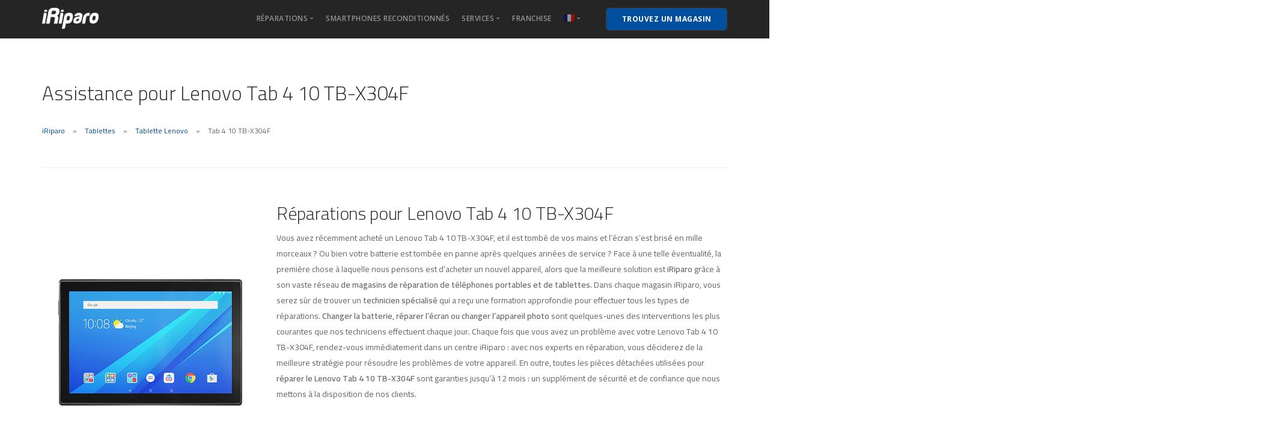

--- FILE ---
content_type: text/html; charset=UTF-8
request_url: https://iriparo.com/fr/assistance-reparations-lenovo-tab-4-10-tb-x304f/
body_size: 20903
content:
<!doctype html>
<html lang="fr-FR">

<head><meta charset="UTF-8"><script>if(navigator.userAgent.match(/MSIE|Internet Explorer/i)||navigator.userAgent.match(/Trident\/7\..*?rv:11/i)){var href=document.location.href;if(!href.match(/[?&]nowprocket/)){if(href.indexOf("?")==-1){if(href.indexOf("#")==-1){document.location.href=href+"?nowprocket=1"}else{document.location.href=href.replace("#","?nowprocket=1#")}}else{if(href.indexOf("#")==-1){document.location.href=href+"&nowprocket=1"}else{document.location.href=href.replace("#","&nowprocket=1#")}}}}</script><script>(()=>{class RocketLazyLoadScripts{constructor(){this.v="1.2.5.1",this.triggerEvents=["keydown","mousedown","mousemove","touchmove","touchstart","touchend","wheel"],this.userEventHandler=this.t.bind(this),this.touchStartHandler=this.i.bind(this),this.touchMoveHandler=this.o.bind(this),this.touchEndHandler=this.h.bind(this),this.clickHandler=this.u.bind(this),this.interceptedClicks=[],this.interceptedClickListeners=[],this.l(this),window.addEventListener("pageshow",(t=>{this.persisted=t.persisted,this.everythingLoaded&&this.m()})),document.addEventListener("DOMContentLoaded",(()=>{this.p()})),this.delayedScripts={normal:[],async:[],defer:[]},this.trash=[],this.allJQueries=[]}k(t){document.hidden?t.t():(this.triggerEvents.forEach((e=>window.addEventListener(e,t.userEventHandler,{passive:!0}))),window.addEventListener("touchstart",t.touchStartHandler,{passive:!0}),window.addEventListener("mousedown",t.touchStartHandler),document.addEventListener("visibilitychange",t.userEventHandler))}_(){this.triggerEvents.forEach((t=>window.removeEventListener(t,this.userEventHandler,{passive:!0}))),document.removeEventListener("visibilitychange",this.userEventHandler)}i(t){"HTML"!==t.target.tagName&&(window.addEventListener("touchend",this.touchEndHandler),window.addEventListener("mouseup",this.touchEndHandler),window.addEventListener("touchmove",this.touchMoveHandler,{passive:!0}),window.addEventListener("mousemove",this.touchMoveHandler),t.target.addEventListener("click",this.clickHandler),this.L(t.target,!0),this.M(t.target,"onclick","rocket-onclick"),this.C())}o(t){window.removeEventListener("touchend",this.touchEndHandler),window.removeEventListener("mouseup",this.touchEndHandler),window.removeEventListener("touchmove",this.touchMoveHandler,{passive:!0}),window.removeEventListener("mousemove",this.touchMoveHandler),t.target.removeEventListener("click",this.clickHandler),this.L(t.target,!1),this.M(t.target,"rocket-onclick","onclick"),this.O()}h(){window.removeEventListener("touchend",this.touchEndHandler),window.removeEventListener("mouseup",this.touchEndHandler),window.removeEventListener("touchmove",this.touchMoveHandler,{passive:!0}),window.removeEventListener("mousemove",this.touchMoveHandler)}u(t){t.target.removeEventListener("click",this.clickHandler),this.L(t.target,!1),this.M(t.target,"rocket-onclick","onclick"),this.interceptedClicks.push(t),t.preventDefault(),t.stopPropagation(),t.stopImmediatePropagation(),this.O()}D(){window.removeEventListener("touchstart",this.touchStartHandler,{passive:!0}),window.removeEventListener("mousedown",this.touchStartHandler),this.interceptedClicks.forEach((t=>{t.target.dispatchEvent(new MouseEvent("click",{view:t.view,bubbles:!0,cancelable:!0}))}))}l(t){EventTarget.prototype.addEventListenerBase=EventTarget.prototype.addEventListener,EventTarget.prototype.addEventListener=function(e,i,o){"click"!==e||t.windowLoaded||i===t.clickHandler||t.interceptedClickListeners.push({target:this,func:i,options:o}),(this||window).addEventListenerBase(e,i,o)}}L(t,e){this.interceptedClickListeners.forEach((i=>{i.target===t&&(e?t.removeEventListener("click",i.func,i.options):t.addEventListener("click",i.func,i.options))})),t.parentNode!==document.documentElement&&this.L(t.parentNode,e)}S(){return new Promise((t=>{this.T?this.O=t:t()}))}C(){this.T=!0}O(){this.T=!1}M(t,e,i){t.hasAttribute&&t.hasAttribute(e)&&(event.target.setAttribute(i,event.target.getAttribute(e)),event.target.removeAttribute(e))}t(){this._(this),"loading"===document.readyState?document.addEventListener("DOMContentLoaded",this.R.bind(this)):this.R()}p(){let t=[];document.querySelectorAll("script[type=rocketlazyloadscript][data-rocket-src]").forEach((e=>{let i=e.getAttribute("data-rocket-src");if(i&&0!==i.indexOf("data:")){0===i.indexOf("//")&&(i=location.protocol+i);try{const o=new URL(i).origin;o!==location.origin&&t.push({src:o,crossOrigin:e.crossOrigin||"module"===e.getAttribute("data-rocket-type")})}catch(t){}}})),t=[...new Map(t.map((t=>[JSON.stringify(t),t]))).values()],this.j(t,"preconnect")}async R(){this.lastBreath=Date.now(),this.P(this),this.F(this),this.q(),this.A(),this.I(),await this.U(this.delayedScripts.normal),await this.U(this.delayedScripts.defer),await this.U(this.delayedScripts.async);try{await this.W(),await this.H(this),await this.J()}catch(t){console.error(t)}window.dispatchEvent(new Event("rocket-allScriptsLoaded")),this.everythingLoaded=!0,this.S().then((()=>{this.D()})),this.N()}A(){document.querySelectorAll("script[type=rocketlazyloadscript]").forEach((t=>{t.hasAttribute("data-rocket-src")?t.hasAttribute("async")&&!1!==t.async?this.delayedScripts.async.push(t):t.hasAttribute("defer")&&!1!==t.defer||"module"===t.getAttribute("data-rocket-type")?this.delayedScripts.defer.push(t):this.delayedScripts.normal.push(t):this.delayedScripts.normal.push(t)}))}async B(t){if(await this.G(),!0!==t.noModule||!("noModule"in HTMLScriptElement.prototype))return new Promise((e=>{let i;function o(){(i||t).setAttribute("data-rocket-status","executed"),e()}try{if(navigator.userAgent.indexOf("Firefox/")>0||""===navigator.vendor)i=document.createElement("script"),[...t.attributes].forEach((t=>{let e=t.nodeName;"type"!==e&&("data-rocket-type"===e&&(e="type"),"data-rocket-src"===e&&(e="src"),i.setAttribute(e,t.nodeValue))})),t.text&&(i.text=t.text),i.hasAttribute("src")?(i.addEventListener("load",o),i.addEventListener("error",(function(){i.setAttribute("data-rocket-status","failed"),e()})),setTimeout((()=>{i.isConnected||e()}),1)):(i.text=t.text,o()),t.parentNode.replaceChild(i,t);else{const i=t.getAttribute("data-rocket-type"),n=t.getAttribute("data-rocket-src");i?(t.type=i,t.removeAttribute("data-rocket-type")):t.removeAttribute("type"),t.addEventListener("load",o),t.addEventListener("error",(function(){t.setAttribute("data-rocket-status","failed"),e()})),n?(t.removeAttribute("data-rocket-src"),t.src=n):t.src="data:text/javascript;base64,"+window.btoa(unescape(encodeURIComponent(t.text)))}}catch(i){t.setAttribute("data-rocket-status","failed"),e()}}));t.setAttribute("data-rocket-status","skipped")}async U(t){const e=t.shift();return e&&e.isConnected?(await this.B(e),this.U(t)):Promise.resolve()}I(){this.j([...this.delayedScripts.normal,...this.delayedScripts.defer,...this.delayedScripts.async],"preload")}j(t,e){var i=document.createDocumentFragment();t.forEach((t=>{const o=t.getAttribute&&t.getAttribute("data-rocket-src")||t.src;if(o){const n=document.createElement("link");n.href=o,n.rel=e,"preconnect"!==e&&(n.as="script"),t.getAttribute&&"module"===t.getAttribute("data-rocket-type")&&(n.crossOrigin=!0),t.crossOrigin&&(n.crossOrigin=t.crossOrigin),t.integrity&&(n.integrity=t.integrity),i.appendChild(n),this.trash.push(n)}})),document.head.appendChild(i)}P(t){let e={};function i(i,o){return e[o].eventsToRewrite.indexOf(i)>=0&&!t.everythingLoaded?"rocket-"+i:i}function o(t,o){!function(t){e[t]||(e[t]={originalFunctions:{add:t.addEventListener,remove:t.removeEventListener},eventsToRewrite:[]},t.addEventListener=function(){arguments[0]=i(arguments[0],t),e[t].originalFunctions.add.apply(t,arguments)},t.removeEventListener=function(){arguments[0]=i(arguments[0],t),e[t].originalFunctions.remove.apply(t,arguments)})}(t),e[t].eventsToRewrite.push(o)}function n(e,i){let o=e[i];e[i]=null,Object.defineProperty(e,i,{get:()=>o||function(){},set(n){t.everythingLoaded?o=n:e["rocket"+i]=o=n}})}o(document,"DOMContentLoaded"),o(window,"DOMContentLoaded"),o(window,"load"),o(window,"pageshow"),o(document,"readystatechange"),n(document,"onreadystatechange"),n(window,"onload"),n(window,"onpageshow")}F(t){let e;function i(e){return t.everythingLoaded?e:e.split(" ").map((t=>"load"===t||0===t.indexOf("load.")?"rocket-jquery-load":t)).join(" ")}function o(o){if(o&&o.fn&&!t.allJQueries.includes(o)){o.fn.ready=o.fn.init.prototype.ready=function(e){return t.domReadyFired?e.bind(document)(o):document.addEventListener("rocket-DOMContentLoaded",(()=>e.bind(document)(o))),o([])};const e=o.fn.on;o.fn.on=o.fn.init.prototype.on=function(){return this[0]===window&&("string"==typeof arguments[0]||arguments[0]instanceof String?arguments[0]=i(arguments[0]):"object"==typeof arguments[0]&&Object.keys(arguments[0]).forEach((t=>{const e=arguments[0][t];delete arguments[0][t],arguments[0][i(t)]=e}))),e.apply(this,arguments),this},t.allJQueries.push(o)}e=o}o(window.jQuery),Object.defineProperty(window,"jQuery",{get:()=>e,set(t){o(t)}})}async H(t){const e=document.querySelector("script[data-webpack]");e&&(await async function(){return new Promise((t=>{e.addEventListener("load",t),e.addEventListener("error",t)}))}(),await t.K(),await t.H(t))}async W(){this.domReadyFired=!0,await this.G(),document.dispatchEvent(new Event("rocket-readystatechange")),await this.G(),document.rocketonreadystatechange&&document.rocketonreadystatechange(),await this.G(),document.dispatchEvent(new Event("rocket-DOMContentLoaded")),await this.G(),window.dispatchEvent(new Event("rocket-DOMContentLoaded"))}async J(){await this.G(),document.dispatchEvent(new Event("rocket-readystatechange")),await this.G(),document.rocketonreadystatechange&&document.rocketonreadystatechange(),await this.G(),window.dispatchEvent(new Event("rocket-load")),await this.G(),window.rocketonload&&window.rocketonload(),await this.G(),this.allJQueries.forEach((t=>t(window).trigger("rocket-jquery-load"))),await this.G();const t=new Event("rocket-pageshow");t.persisted=this.persisted,window.dispatchEvent(t),await this.G(),window.rocketonpageshow&&window.rocketonpageshow({persisted:this.persisted}),this.windowLoaded=!0}m(){document.onreadystatechange&&document.onreadystatechange(),window.onload&&window.onload(),window.onpageshow&&window.onpageshow({persisted:this.persisted})}q(){const t=new Map;document.write=document.writeln=function(e){const i=document.currentScript;i||console.error("WPRocket unable to document.write this: "+e);const o=document.createRange(),n=i.parentElement;let s=t.get(i);void 0===s&&(s=i.nextSibling,t.set(i,s));const c=document.createDocumentFragment();o.setStart(c,0),c.appendChild(o.createContextualFragment(e)),n.insertBefore(c,s)}}async G(){Date.now()-this.lastBreath>45&&(await this.K(),this.lastBreath=Date.now())}async K(){return document.hidden?new Promise((t=>setTimeout(t))):new Promise((t=>requestAnimationFrame(t)))}N(){this.trash.forEach((t=>t.remove()))}static run(){const t=new RocketLazyLoadScripts;t.k(t)}}RocketLazyLoadScripts.run()})();</script>
	
	<meta name="viewport" content="width=device-width, initial-scale=1.0">
	<meta http-equiv="X-UA-Compatible" content="IE=edge, IE=11, IE=10">
	<link rel="pingback" href="https://iriparo.com/xmlrpc.php" />
	<meta name='robots' content='index, follow, max-image-preview:large, max-snippet:-1, max-video-preview:-1' />
<link rel="alternate" hreflang="it" href="https://iriparo.com/assistenza-riparazioni-lenovo-tab-4-10-tb-x304f/" />
<link rel="alternate" hreflang="fr" href="https://iriparo.com/fr/assistance-reparations-lenovo-tab-4-10-tb-x304f/" />
<link rel="alternate" hreflang="en" href="https://iriparo.com/en/lenovo-tab-4-10-tb-x304f-repairs-assistance/" />
<link rel="alternate" hreflang="x-default" href="https://iriparo.com/assistenza-riparazioni-lenovo-tab-4-10-tb-x304f/" />

	<!-- This site is optimized with the Yoast SEO plugin v22.8 - https://yoast.com/wordpress/plugins/seo/ -->
	<title>Assistance et réparations pour Lenovo Tab 4 10 TB-X304F. Remplacement d’écran, remplacement de batterie.</title>
	<meta name="description" content="Vous avez récemment acheté un Lenovo Tab 4 10 TB-X304F, et il est tombé de vos mains et l’écran s’est brisé en mille morceaux ? Ou bien votre batterie est tombée en panne après quelques années de service ? Face à une telle éventualité, la première chose à laquelle nous pensons est d’acheter un nouvel appareil, alors que la meilleure solution est iRiparo grâce à son vaste réseau de magasins de réparation de téléphones portables et de tablettes. Dans chaque magasin iRiparo, vous serez sûr de trouver un technicien spécialisé qui a reçu une formation approfondie pour effectuer tous les types de réparations. Changer la batterie, réparer l’écran ou changer l’appareil photo sont quelques-unes des interventions les plus courantes que nos techniciens effectuent chaque jour. Chaque fois que vous avez un problème avec votre Lenovo Tab 4 10 TB-X304F, rendez-vous immédiatement dans un centre iRiparo : avec nos experts en réparation, vous déciderez de la meilleure stratégie pour résoudre les problèmes de votre appareil. En outre, toutes les pièces détachées utilisées pour réparer le Lenovo Tab 4 10 TB-X304F sont garanties jusqu’à 12 mois : un supplément de sécurité et de confiance que nous mettons à la disposition de nos clients." />
	<link rel="canonical" href="https://iriparo.com/fr/assistance-reparations-lenovo-tab-4-10-tb-x304f/" />
	<meta property="og:locale" content="fr_FR" />
	<meta property="og:type" content="article" />
	<meta property="og:title" content="Tab 4 10 TB-X304F &#8226; iRiparo" />
	<meta property="og:description" content="Vous avez récemment acheté un Lenovo Tab 4 10 TB-X304F, et il est tombé de vos mains et l’écran s’est brisé en mille morceaux ? Ou bien votre batterie est tombée en panne après quelques années de service ? Face à une telle éventualité, la première chose à laquelle nous pensons est d’acheter un nouvel appareil, alors que la meilleure solution est iRiparo grâce à son vaste réseau de magasins de réparation de téléphones portables et de tablettes. Dans chaque magasin iRiparo, vous serez sûr de trouver un technicien spécialisé qui a reçu une formation approfondie pour effectuer tous les types de réparations. Changer la batterie, réparer l’écran ou changer l’appareil photo sont quelques-unes des interventions les plus courantes que nos techniciens effectuent chaque jour. Chaque fois que vous avez un problème avec votre Lenovo Tab 4 10 TB-X304F, rendez-vous immédiatement dans un centre iRiparo : avec nos experts en réparation, vous déciderez de la meilleure stratégie pour résoudre les problèmes de votre appareil. En outre, toutes les pièces détachées utilisées pour réparer le Lenovo Tab 4 10 TB-X304F sont garanties jusqu’à 12 mois : un supplément de sécurité et de confiance que nous mettons à la disposition de nos clients." />
	<meta property="og:url" content="https://iriparo.com/fr/assistance-reparations-lenovo-tab-4-10-tb-x304f/" />
	<meta property="og:site_name" content="iRiparo" />
	<meta name="twitter:card" content="summary_large_image" />
	<script type="application/ld+json" class="yoast-schema-graph">{"@context":"https://schema.org","@graph":[{"@type":"CollectionPage","@id":"https://iriparo.com/fr/assistance-reparations-lenovo-tab-4-10-tb-x304f/","url":"https://iriparo.com/fr/assistance-reparations-lenovo-tab-4-10-tb-x304f/","name":"Tab 4 10 TB-X304F &#8226; iRiparo","isPartOf":{"@id":"https://iriparo.com/fr/#website"},"description":"Vous avez récemment acheté un Lenovo Tab 4 10 TB-X304F, et il est tombé de vos mains et l’écran s’est brisé en mille morceaux ? Ou bien votre batterie est tombée en panne après quelques années de service ? Face à une telle éventualité, la première chose à laquelle nous pensons est d’acheter un nouvel appareil, alors que la meilleure solution est iRiparo grâce à son vaste réseau de magasins de réparation de téléphones portables et de tablettes. Dans chaque magasin iRiparo, vous serez sûr de trouver un technicien spécialisé qui a reçu une formation approfondie pour effectuer tous les types de réparations. Changer la batterie, réparer l’écran ou changer l’appareil photo sont quelques-unes des interventions les plus courantes que nos techniciens effectuent chaque jour. Chaque fois que vous avez un problème avec votre Lenovo Tab 4 10 TB-X304F, rendez-vous immédiatement dans un centre iRiparo : avec nos experts en réparation, vous déciderez de la meilleure stratégie pour résoudre les problèmes de votre appareil. En outre, toutes les pièces détachées utilisées pour réparer le Lenovo Tab 4 10 TB-X304F sont garanties jusqu’à 12 mois : un supplément de sécurité et de confiance que nous mettons à la disposition de nos clients.","breadcrumb":{"@id":"https://iriparo.com/fr/assistance-reparations-lenovo-tab-4-10-tb-x304f/#breadcrumb"},"inLanguage":"fr-FR"},{"@type":"BreadcrumbList","@id":"https://iriparo.com/fr/assistance-reparations-lenovo-tab-4-10-tb-x304f/#breadcrumb","itemListElement":[{"@type":"ListItem","position":1,"name":"Home","item":"https://iriparo.com/fr/home/"},{"@type":"ListItem","position":2,"name":"Tablettes","item":"https://iriparo.com/fr/assitance-reparations-tablettes/"},{"@type":"ListItem","position":3,"name":"Tablette Lenovo","item":"https://iriparo.com/fr/assistance-reparations-tablettes-lenovo/"},{"@type":"ListItem","position":4,"name":"Tab 4 10 TB-X304F"}]},{"@type":"WebSite","@id":"https://iriparo.com/fr/#website","url":"https://iriparo.com/fr/","name":"iRiparo","description":"Riparazioni, assistenza e ricambi iPhone, iPad, Samsung","publisher":{"@id":"https://iriparo.com/fr/#organization"},"potentialAction":[{"@type":"SearchAction","target":{"@type":"EntryPoint","urlTemplate":"https://iriparo.com/fr/?s={search_term_string}"},"query-input":"required name=search_term_string"}],"inLanguage":"fr-FR"},{"@type":"Organization","@id":"https://iriparo.com/fr/#organization","name":"iRiparo","url":"https://iriparo.com/fr/","logo":{"@type":"ImageObject","inLanguage":"fr-FR","@id":"https://iriparo.com/fr/#/schema/logo/image/","url":"","contentUrl":"","caption":"iRiparo"},"image":{"@id":"https://iriparo.com/fr/#/schema/logo/image/"}}]}</script>
	<!-- / Yoast SEO plugin. -->


<link rel='dns-prefetch' href='//cdn.iubenda.com' />
<link rel='dns-prefetch' href='//maps.google.com' />
<link rel='dns-prefetch' href='//maxcdn.bootstrapcdn.com' />
<link rel='dns-prefetch' href='//fonts.googleapis.com' />
<link rel='dns-prefetch' href='//iriparo.b-cdn.net' />
<link href='https://iriparo.b-cdn.net' rel='preconnect' />
<link rel="alternate" type="application/rss+xml" title="iRiparo &raquo; Flux" href="https://iriparo.com/fr/feed/" />
<link rel="alternate" type="application/rss+xml" title="iRiparo &raquo; Flux des commentaires" href="https://iriparo.com/fr/comments/feed/" />
<link rel="alternate" type="application/rss+xml" title="Flux pour iRiparo &raquo; Tab 4 10 TB-X304F Catégorie" href="https://iriparo.com/fr/assistance-reparations-lenovo-tab-4-10-tb-x304f/feed/" />
<link rel='stylesheet' id='sb-font-awesome-css' href='https://maxcdn.bootstrapcdn.com/font-awesome/4.7.0/css/font-awesome.min.css?ver=4.7.0' type='text/css' media='all' />
<style id='wp-emoji-styles-inline-css' type='text/css'>

	img.wp-smiley, img.emoji {
		display: inline !important;
		border: none !important;
		box-shadow: none !important;
		height: 1em !important;
		width: 1em !important;
		margin: 0 0.07em !important;
		vertical-align: -0.1em !important;
		background: none !important;
		padding: 0 !important;
	}
</style>
<style id='classic-theme-styles-inline-css' type='text/css'>
/*! This file is auto-generated */
.wp-block-button__link{color:#fff;background-color:#32373c;border-radius:9999px;box-shadow:none;text-decoration:none;padding:calc(.667em + 2px) calc(1.333em + 2px);font-size:1.125em}.wp-block-file__button{background:#32373c;color:#fff;text-decoration:none}
</style>
<style id='global-styles-inline-css' type='text/css'>
body{--wp--preset--color--black: #000000;--wp--preset--color--cyan-bluish-gray: #abb8c3;--wp--preset--color--white: #ffffff;--wp--preset--color--pale-pink: #f78da7;--wp--preset--color--vivid-red: #cf2e2e;--wp--preset--color--luminous-vivid-orange: #ff6900;--wp--preset--color--luminous-vivid-amber: #fcb900;--wp--preset--color--light-green-cyan: #7bdcb5;--wp--preset--color--vivid-green-cyan: #00d084;--wp--preset--color--pale-cyan-blue: #8ed1fc;--wp--preset--color--vivid-cyan-blue: #0693e3;--wp--preset--color--vivid-purple: #9b51e0;--wp--preset--gradient--vivid-cyan-blue-to-vivid-purple: linear-gradient(135deg,rgba(6,147,227,1) 0%,rgb(155,81,224) 100%);--wp--preset--gradient--light-green-cyan-to-vivid-green-cyan: linear-gradient(135deg,rgb(122,220,180) 0%,rgb(0,208,130) 100%);--wp--preset--gradient--luminous-vivid-amber-to-luminous-vivid-orange: linear-gradient(135deg,rgba(252,185,0,1) 0%,rgba(255,105,0,1) 100%);--wp--preset--gradient--luminous-vivid-orange-to-vivid-red: linear-gradient(135deg,rgba(255,105,0,1) 0%,rgb(207,46,46) 100%);--wp--preset--gradient--very-light-gray-to-cyan-bluish-gray: linear-gradient(135deg,rgb(238,238,238) 0%,rgb(169,184,195) 100%);--wp--preset--gradient--cool-to-warm-spectrum: linear-gradient(135deg,rgb(74,234,220) 0%,rgb(151,120,209) 20%,rgb(207,42,186) 40%,rgb(238,44,130) 60%,rgb(251,105,98) 80%,rgb(254,248,76) 100%);--wp--preset--gradient--blush-light-purple: linear-gradient(135deg,rgb(255,206,236) 0%,rgb(152,150,240) 100%);--wp--preset--gradient--blush-bordeaux: linear-gradient(135deg,rgb(254,205,165) 0%,rgb(254,45,45) 50%,rgb(107,0,62) 100%);--wp--preset--gradient--luminous-dusk: linear-gradient(135deg,rgb(255,203,112) 0%,rgb(199,81,192) 50%,rgb(65,88,208) 100%);--wp--preset--gradient--pale-ocean: linear-gradient(135deg,rgb(255,245,203) 0%,rgb(182,227,212) 50%,rgb(51,167,181) 100%);--wp--preset--gradient--electric-grass: linear-gradient(135deg,rgb(202,248,128) 0%,rgb(113,206,126) 100%);--wp--preset--gradient--midnight: linear-gradient(135deg,rgb(2,3,129) 0%,rgb(40,116,252) 100%);--wp--preset--font-size--small: 13px;--wp--preset--font-size--medium: 20px;--wp--preset--font-size--large: 36px;--wp--preset--font-size--x-large: 42px;--wp--preset--spacing--20: 0.44rem;--wp--preset--spacing--30: 0.67rem;--wp--preset--spacing--40: 1rem;--wp--preset--spacing--50: 1.5rem;--wp--preset--spacing--60: 2.25rem;--wp--preset--spacing--70: 3.38rem;--wp--preset--spacing--80: 5.06rem;--wp--preset--shadow--natural: 6px 6px 9px rgba(0, 0, 0, 0.2);--wp--preset--shadow--deep: 12px 12px 50px rgba(0, 0, 0, 0.4);--wp--preset--shadow--sharp: 6px 6px 0px rgba(0, 0, 0, 0.2);--wp--preset--shadow--outlined: 6px 6px 0px -3px rgba(255, 255, 255, 1), 6px 6px rgba(0, 0, 0, 1);--wp--preset--shadow--crisp: 6px 6px 0px rgba(0, 0, 0, 1);}:where(.is-layout-flex){gap: 0.5em;}:where(.is-layout-grid){gap: 0.5em;}body .is-layout-flex{display: flex;}body .is-layout-flex{flex-wrap: wrap;align-items: center;}body .is-layout-flex > *{margin: 0;}body .is-layout-grid{display: grid;}body .is-layout-grid > *{margin: 0;}:where(.wp-block-columns.is-layout-flex){gap: 2em;}:where(.wp-block-columns.is-layout-grid){gap: 2em;}:where(.wp-block-post-template.is-layout-flex){gap: 1.25em;}:where(.wp-block-post-template.is-layout-grid){gap: 1.25em;}.has-black-color{color: var(--wp--preset--color--black) !important;}.has-cyan-bluish-gray-color{color: var(--wp--preset--color--cyan-bluish-gray) !important;}.has-white-color{color: var(--wp--preset--color--white) !important;}.has-pale-pink-color{color: var(--wp--preset--color--pale-pink) !important;}.has-vivid-red-color{color: var(--wp--preset--color--vivid-red) !important;}.has-luminous-vivid-orange-color{color: var(--wp--preset--color--luminous-vivid-orange) !important;}.has-luminous-vivid-amber-color{color: var(--wp--preset--color--luminous-vivid-amber) !important;}.has-light-green-cyan-color{color: var(--wp--preset--color--light-green-cyan) !important;}.has-vivid-green-cyan-color{color: var(--wp--preset--color--vivid-green-cyan) !important;}.has-pale-cyan-blue-color{color: var(--wp--preset--color--pale-cyan-blue) !important;}.has-vivid-cyan-blue-color{color: var(--wp--preset--color--vivid-cyan-blue) !important;}.has-vivid-purple-color{color: var(--wp--preset--color--vivid-purple) !important;}.has-black-background-color{background-color: var(--wp--preset--color--black) !important;}.has-cyan-bluish-gray-background-color{background-color: var(--wp--preset--color--cyan-bluish-gray) !important;}.has-white-background-color{background-color: var(--wp--preset--color--white) !important;}.has-pale-pink-background-color{background-color: var(--wp--preset--color--pale-pink) !important;}.has-vivid-red-background-color{background-color: var(--wp--preset--color--vivid-red) !important;}.has-luminous-vivid-orange-background-color{background-color: var(--wp--preset--color--luminous-vivid-orange) !important;}.has-luminous-vivid-amber-background-color{background-color: var(--wp--preset--color--luminous-vivid-amber) !important;}.has-light-green-cyan-background-color{background-color: var(--wp--preset--color--light-green-cyan) !important;}.has-vivid-green-cyan-background-color{background-color: var(--wp--preset--color--vivid-green-cyan) !important;}.has-pale-cyan-blue-background-color{background-color: var(--wp--preset--color--pale-cyan-blue) !important;}.has-vivid-cyan-blue-background-color{background-color: var(--wp--preset--color--vivid-cyan-blue) !important;}.has-vivid-purple-background-color{background-color: var(--wp--preset--color--vivid-purple) !important;}.has-black-border-color{border-color: var(--wp--preset--color--black) !important;}.has-cyan-bluish-gray-border-color{border-color: var(--wp--preset--color--cyan-bluish-gray) !important;}.has-white-border-color{border-color: var(--wp--preset--color--white) !important;}.has-pale-pink-border-color{border-color: var(--wp--preset--color--pale-pink) !important;}.has-vivid-red-border-color{border-color: var(--wp--preset--color--vivid-red) !important;}.has-luminous-vivid-orange-border-color{border-color: var(--wp--preset--color--luminous-vivid-orange) !important;}.has-luminous-vivid-amber-border-color{border-color: var(--wp--preset--color--luminous-vivid-amber) !important;}.has-light-green-cyan-border-color{border-color: var(--wp--preset--color--light-green-cyan) !important;}.has-vivid-green-cyan-border-color{border-color: var(--wp--preset--color--vivid-green-cyan) !important;}.has-pale-cyan-blue-border-color{border-color: var(--wp--preset--color--pale-cyan-blue) !important;}.has-vivid-cyan-blue-border-color{border-color: var(--wp--preset--color--vivid-cyan-blue) !important;}.has-vivid-purple-border-color{border-color: var(--wp--preset--color--vivid-purple) !important;}.has-vivid-cyan-blue-to-vivid-purple-gradient-background{background: var(--wp--preset--gradient--vivid-cyan-blue-to-vivid-purple) !important;}.has-light-green-cyan-to-vivid-green-cyan-gradient-background{background: var(--wp--preset--gradient--light-green-cyan-to-vivid-green-cyan) !important;}.has-luminous-vivid-amber-to-luminous-vivid-orange-gradient-background{background: var(--wp--preset--gradient--luminous-vivid-amber-to-luminous-vivid-orange) !important;}.has-luminous-vivid-orange-to-vivid-red-gradient-background{background: var(--wp--preset--gradient--luminous-vivid-orange-to-vivid-red) !important;}.has-very-light-gray-to-cyan-bluish-gray-gradient-background{background: var(--wp--preset--gradient--very-light-gray-to-cyan-bluish-gray) !important;}.has-cool-to-warm-spectrum-gradient-background{background: var(--wp--preset--gradient--cool-to-warm-spectrum) !important;}.has-blush-light-purple-gradient-background{background: var(--wp--preset--gradient--blush-light-purple) !important;}.has-blush-bordeaux-gradient-background{background: var(--wp--preset--gradient--blush-bordeaux) !important;}.has-luminous-dusk-gradient-background{background: var(--wp--preset--gradient--luminous-dusk) !important;}.has-pale-ocean-gradient-background{background: var(--wp--preset--gradient--pale-ocean) !important;}.has-electric-grass-gradient-background{background: var(--wp--preset--gradient--electric-grass) !important;}.has-midnight-gradient-background{background: var(--wp--preset--gradient--midnight) !important;}.has-small-font-size{font-size: var(--wp--preset--font-size--small) !important;}.has-medium-font-size{font-size: var(--wp--preset--font-size--medium) !important;}.has-large-font-size{font-size: var(--wp--preset--font-size--large) !important;}.has-x-large-font-size{font-size: var(--wp--preset--font-size--x-large) !important;}
.wp-block-navigation a:where(:not(.wp-element-button)){color: inherit;}
:where(.wp-block-post-template.is-layout-flex){gap: 1.25em;}:where(.wp-block-post-template.is-layout-grid){gap: 1.25em;}
:where(.wp-block-columns.is-layout-flex){gap: 2em;}:where(.wp-block-columns.is-layout-grid){gap: 2em;}
.wp-block-pullquote{font-size: 1.5em;line-height: 1.6;}
</style>
<link rel='stylesheet' id='wpml-blocks-css' href='https://iriparo.b-cdn.net/wp-content/plugins/sitepress-multilingual-cms/dist/css/blocks/styles.css?ver=4.6.10' type='text/css' media='all' />
<link rel='stylesheet' id='woocommerce-layout-css' href='https://iriparo.b-cdn.net/wp-content/plugins/woocommerce/assets/css/woocommerce-layout.css?ver=8.7.2' type='text/css' media='all' />
<link rel='stylesheet' id='woocommerce-smallscreen-css' href='https://iriparo.b-cdn.net/wp-content/plugins/woocommerce/assets/css/woocommerce-smallscreen.css?ver=8.7.2' type='text/css' media='only screen and (max-width: 768px)' />
<link rel='stylesheet' id='woocommerce-general-css' href='https://iriparo.b-cdn.net/wp-content/plugins/woocommerce/assets/css/woocommerce.css?ver=8.7.2' type='text/css' media='all' />
<style id='woocommerce-inline-inline-css' type='text/css'>
.woocommerce form .form-row .required { visibility: visible; }
</style>
<link rel='stylesheet' id='wpos-slick-style-css' href='https://iriparo.b-cdn.net/wp-content/plugins/wp-responsive-recent-post-slider/assets/css/slick.css?ver=3.6.2' type='text/css' media='all' />
<link rel='stylesheet' id='wppsac-public-style-css' href='https://iriparo.b-cdn.net/wp-content/plugins/wp-responsive-recent-post-slider/assets/css/recent-post-style.css?ver=3.6.2' type='text/css' media='all' />
<link rel='stylesheet' id='wp-show-posts-css' href='https://iriparo.b-cdn.net/wp-content/plugins/wp-show-posts/css/wp-show-posts-min.css?ver=1.1.5' type='text/css' media='all' />
<link rel='stylesheet' id='wpml-legacy-dropdown-click-0-css' href='https://iriparo.b-cdn.net/wp-content/plugins/sitepress-multilingual-cms/templates/language-switchers/legacy-dropdown-click/style.min.css?ver=1' type='text/css' media='all' />
<style id='wpml-legacy-dropdown-click-0-inline-css' type='text/css'>
.wpml-ls-statics-shortcode_actions{background-color:#ffffff;}.wpml-ls-statics-shortcode_actions, .wpml-ls-statics-shortcode_actions .wpml-ls-sub-menu, .wpml-ls-statics-shortcode_actions a {border-color:#cdcdcd;}.wpml-ls-statics-shortcode_actions a, .wpml-ls-statics-shortcode_actions .wpml-ls-sub-menu a, .wpml-ls-statics-shortcode_actions .wpml-ls-sub-menu a:link, .wpml-ls-statics-shortcode_actions li:not(.wpml-ls-current-language) .wpml-ls-link, .wpml-ls-statics-shortcode_actions li:not(.wpml-ls-current-language) .wpml-ls-link:link {color:#444444;background-color:#ffffff;}.wpml-ls-statics-shortcode_actions a, .wpml-ls-statics-shortcode_actions .wpml-ls-sub-menu a:hover,.wpml-ls-statics-shortcode_actions .wpml-ls-sub-menu a:focus, .wpml-ls-statics-shortcode_actions .wpml-ls-sub-menu a:link:hover, .wpml-ls-statics-shortcode_actions .wpml-ls-sub-menu a:link:focus {color:#000000;background-color:#eeeeee;}.wpml-ls-statics-shortcode_actions .wpml-ls-current-language > a {color:#444444;background-color:#ffffff;}.wpml-ls-statics-shortcode_actions .wpml-ls-current-language:hover>a, .wpml-ls-statics-shortcode_actions .wpml-ls-current-language>a:focus {color:#000000;background-color:#eeeeee;}
</style>
<link rel='stylesheet' id='wpml-menu-item-0-css' href='https://iriparo.b-cdn.net/wp-content/plugins/sitepress-multilingual-cms/templates/language-switchers/menu-item/style.min.css?ver=1' type='text/css' media='all' />
<style id='wpml-menu-item-0-inline-css' type='text/css'>
.wpml-ls-native {display:none;} .sub_menu .wpml-ls-native, .second .wpml-ls-native {display:inline;}
</style>
<link rel='stylesheet' id='bh-storelocator-plugin-styles-css' href='https://iriparo.b-cdn.net/wp-content/plugins/cardinal-locator/public/assets/css/public-min.css?ver=1.6.5' type='text/css' media='all' />
<link rel='stylesheet' id='extensive-vc-main-style-css' href='https://iriparo.b-cdn.net/wp-content/plugins/extensive-vc-addon/assets/css/main.min.css?ver=6.5.7' type='text/css' media='all' />
<link rel='stylesheet' id='ionicons-css' href='https://iriparo.b-cdn.net/wp-content/plugins/extensive-vc-addon/assets/css/ion-icons/css/ionicons.min.css?ver=6.5.7' type='text/css' media='all' />
<link rel='stylesheet' id='extensive-vc-google-fonts-css' href='https://fonts.googleapis.com/css?family=Raleway%3A400%2C500%2C600%2C700%2C800%2C900%7CPoppins%3A400%2C700&#038;subset=latin-ext&#038;ver=1.0' type='text/css' media='all' />
<link rel='stylesheet' id='cf7cf-style-css' href='https://iriparo.b-cdn.net/wp-content/plugins/cf7-conditional-fields/style.css?ver=2.4.10' type='text/css' media='all' />
<link rel='stylesheet' id='ebor-google-font-css' href='//fonts.googleapis.com/css?family=Open+Sans%3A200%2C300%2C400%2C400i%2C500%2C600%2C700%7CMerriweather%3A300%2C300i%7CMaterial+Icons&#038;ver=10.0.0' type='text/css' media='all' />
<link rel='stylesheet' id='bootstrap-css' href='https://iriparo.b-cdn.net/wp-content/themes/stack/style/css/bootstrap.css?ver=10.0.0' type='text/css' media='all' />
<link rel='stylesheet' id='ebor-icons-css' href='https://iriparo.b-cdn.net/wp-content/themes/stack/style/css/icons.css?ver=10.0.0' type='text/css' media='all' />
<link rel='stylesheet' id='ebor-plugins-css' href='https://iriparo.b-cdn.net/wp-content/themes/stack/style/css/plugins.css?ver=10.0.0' type='text/css' media='all' />
<link rel='stylesheet' id='ebor-theme-css' href='https://iriparo.b-cdn.net/wp-content/themes/stack/style/css/theme.css?ver=10.0.0' type='text/css' media='all' />
<link rel='stylesheet' id='ebor-style-css' href='https://iriparo.com/wp-content/themes/stack-child/style.css?ver=10.0.0' type='text/css' media='all' />
<style id='ebor-style-inline-css' type='text/css'>

			.btn--primary .btn__text, .btn--primary:visited .btn__text {
			    color: #ffffff;	
			}
			input[type].btn--primary,
			.pos-fixed.bar--transparent.bg--primary,
			.ebor-cart-count, .woocommerce #respond input#submit.alt.disabled, .woocommerce #respond input#submit.alt.disabled:hover, .woocommerce #respond input#submit.alt:disabled, .woocommerce #respond input#submit.alt:disabled:hover, .woocommerce #respond input#submit.alt:disabled[disabled], .woocommerce #respond input#submit.alt:disabled[disabled]:hover, .woocommerce a.button.alt.disabled, .woocommerce a.button.alt.disabled:hover, .woocommerce a.button.alt:disabled, .woocommerce a.button.alt:disabled:hover, .woocommerce a.button.alt:disabled[disabled], .woocommerce a.button.alt:disabled[disabled]:hover, .woocommerce button.button.alt.disabled, .woocommerce button.button.alt.disabled:hover, .woocommerce button.button.alt:disabled, .woocommerce button.button.alt:disabled:hover, .woocommerce button.button.alt:disabled[disabled], .woocommerce button.button.alt:disabled[disabled]:hover, .woocommerce input.button.alt.disabled, .woocommerce input.button.alt.disabled:hover, .woocommerce input.button.alt:disabled, .woocommerce input.button.alt:disabled:hover, .woocommerce input.button.alt:disabled[disabled], .woocommerce input.button.alt:disabled[disabled]:hover {
				background: #004f9e;	
			}
			.pos-fixed.bar--transparent.bg--secondary {
				background: #FAFAFA;
			}
			.pos-fixed.bar--transparent.bg--dark {
				background: #252525;
			}
			.pos-fixed.bar--transparent.bg--primary-1 {
				background: #31639C;
			}
			.bg--white h1, .bg--white h2, .bg--white h3, .bg--white h4, .bg--white h5, .bg--white h6, .bg--white i, .mobile-header .cart-link {
			    color: #252525;
			}
			@media all and (max-width:767px) {
			    .bar.bg--dark.bar--mobile-sticky[data-scroll-class*="fixed"].pos-fixed,
			    .bar.bg--dark.bar--mobile-sticky[data-scroll-class*="fixed"]+.bar.pos-fixed {
			    	background: #252525;
			    }
			    .bar.bg--secondary.bar--mobile-sticky[data-scroll-class*="fixed"].pos-fixed,
			    .bar.bg--secondary.bar--mobile-sticky[data-scroll-class*="fixed"]+.bar.pos-fixed {
			    	background: #FAFAFA;
			    }
			}
			.thumbnails-slider .thumbnail-trigger.active img {
				border: 1px solid #004f9e;
			}
			.menu-horizontal > li > a, .menu-horizontal > li > span, .menu-horizontal > li > .modal-instance > .modal-trigger {
				font-size: 1em;
			}
			.woocommerce #respond input#submit.alt, 
			.woocommerce a.button.alt, 
			.woocommerce button.button.alt, 
			.woocommerce input.button.alt,
			.woocommerce #respond input#submit, 
			.woocommerce a.button, 
			.woocommerce button.button, 
			.woocommerce input.button {
				background: #004f9e;
				color: #fff;
				transition: 0.1s linear;
			}
			.woocommerce #respond input#submit.alt:hover, 
			.woocommerce a.button.alt:hover, 
			.woocommerce button.button.alt:hover, 
			.woocommerce input.button.alt:hover,
			.woocommerce #respond input#submit:hover, 
			.woocommerce a.button:hover, 
			.woocommerce button.button:hover, 
			.woocommerce input.button:hover {
				color: #fff;
				opacity: 0.9;
				background: #004f9e;
				transform: translate3d(0, -2px, 0);
				-webkit-transform: translate3d(0, -2px, 0);
			}
		
				@media (min-width: 1200px) {
					.container {
						width: 1170px;
						max-width: 100%;
					}
				}
			
</style>
<link rel='stylesheet' id='ebor-iconsmind-css' href='https://iriparo.b-cdn.net/wp-content/themes/stack/style/css/iconsmind.css?ver=10.0.0' type='text/css' media='all' />

<script type="rocketlazyloadscript" data-rocket-type="text/javascript" class=" _iub_cs_skip" type="text/javascript" id="iubenda-head-inline-scripts-0">
/* <![CDATA[ */

var _iub = _iub || [];
_iub.csConfiguration = {"askConsentAtCookiePolicyUpdate":true,"ccpaAcknowledgeOnDisplay":true,"ccpaApplies":true,"consentOnContinuedBrowsing":false,"enableCcpa":true,"enableRemoteConsent":true,"floatingPreferencesButtonDisplay":"anchored-center-left","invalidateConsentWithoutLog":true,"perPurposeConsent":true,"siteId":1120843,"tcfPurposes":{"1":true,"2":"consent_only","3":"consent_only","4":"consent_only","5":"consent_only","6":"consent_only","7":"consent_only","8":"consent_only","9":"consent_only","10":"consent_only"},"whitelabel":false,"cookiePolicyId":52932716,"lang":"fr", "banner":{ "acceptButtonCaptionColor":"#FFFFFF","acceptButtonColor":"#0073CE","acceptButtonDisplay":true,"backgroundColor":"#2F3B03","closeButtonRejects":true,"customizeButtonCaptionColor":"#4D4D4D","customizeButtonColor":"#DADADA","customizeButtonDisplay":true,"explicitWithdrawal":true,"fontSize":"14px","logo":null,"position":"float-top-center","prependOnBody":true,"rejectButtonCaptionColor":"#FFFFFF","rejectButtonColor":"#0073CE","rejectButtonDisplay":true },
        "callback": {
            onPreferenceExpressedOrNotNeeded: function(preference) {
                dataLayer.push({
                    iubenda_ccpa_opted_out: _iub.cs.api.isCcpaOptedOut()
                });
                if (!preference) {
                    dataLayer.push({
                        event: "iubenda_preference_not_needed"
                    });
                } else {
                    if (preference.consent === true) {
                        dataLayer.push({
                            event: "iubenda_consent_given"
                        });
                    } else if (preference.consent === false) {
                        dataLayer.push({
                            event: "iubenda_consent_rejected"
                        });
                    } else if (preference.purposes) {
                        for (var purposeId in preference.purposes) {
                            if (preference.purposes[purposeId]) {
if(purposeId==5){
dataLayer.push({
                                    event: "iubenda_consent_given_purpose_5",
consent_iubenda_5: 5
                                });
}
else if(purposeId==4){
dataLayer.push({
                                    event: "iubenda_consent_given_purpose_4",
consent_iubenda_4: 4
                                });
}
else if(purposeId==3){
dataLayer.push({
                                    event: "iubenda_consent_given_purpose_3",
consent_iubenda_3: 3
                                });
}
else if(purposeId==2){
dataLayer.push({
                                    event: "iubenda_consent_given_purpose_2",
consent_iubenda_2: 2
                                });
}
else if(purposeId==1){
dataLayer.push({
                                    event: "iubenda_consent_given_purpose_1",
consent_iubenda_1: 1
                                });
}

                                else{
dataLayer.push({
                                    event: "iubenda_consent_given_purpose_" + purposeId, });
dataLayer.push({
 event: "iubenda_consent_given"                                });
 

}
                            }
                        }

dataLayer.push({
 event: "iubenda_consent_given"                                });

                    }
                }
            }
        }
    };
/* ]]> */
</script>
<script type="rocketlazyloadscript" data-rocket-type="text/javascript" charset="UTF-8" async="" class=" _iub_cs_skip" type="text/javascript" data-rocket-src="//cdn.iubenda.com/cs/iubenda_cs.js?ver=3.10.2" id="iubenda-head-scripts-0-js"></script>
<script type="rocketlazyloadscript" data-rocket-type="text/javascript" data-rocket-src="https://iriparo.b-cdn.net/wp-includes/js/jquery/jquery.min.js?ver=3.7.1" id="jquery-core-js"></script>
<script type="rocketlazyloadscript" data-rocket-type="text/javascript" data-rocket-src="https://iriparo.b-cdn.net/wp-includes/js/jquery/jquery-migrate.min.js?ver=3.4.1" id="jquery-migrate-js"></script>
<script type="rocketlazyloadscript" data-rocket-type="text/javascript" data-rocket-src="https://iriparo.b-cdn.net/wp-content/plugins/woocommerce/assets/js/jquery-blockui/jquery.blockUI.min.js?ver=2.7.0-wc.8.7.2" id="jquery-blockui-js" data-wp-strategy="defer"></script>
<script type="text/javascript" id="wc-add-to-cart-js-extra">
/* <![CDATA[ */
var wc_add_to_cart_params = {"ajax_url":"\/wp-admin\/admin-ajax.php?lang=fr","wc_ajax_url":"\/fr\/?wc-ajax=%%endpoint%%","i18n_view_cart":"Voir le panier","cart_url":"https:\/\/iriparo.com\/fr\/","is_cart":"","cart_redirect_after_add":"no"};
/* ]]> */
</script>
<script type="rocketlazyloadscript" data-rocket-type="text/javascript" data-rocket-src="https://iriparo.b-cdn.net/wp-content/plugins/woocommerce/assets/js/frontend/add-to-cart.min.js?ver=8.7.2" id="wc-add-to-cart-js" data-wp-strategy="defer"></script>
<script type="rocketlazyloadscript" data-rocket-type="text/javascript" data-rocket-src="https://iriparo.b-cdn.net/wp-content/plugins/woocommerce/assets/js/js-cookie/js.cookie.min.js?ver=2.1.4-wc.8.7.2" id="js-cookie-js" defer="defer" data-wp-strategy="defer"></script>
<script type="text/javascript" id="woocommerce-js-extra">
/* <![CDATA[ */
var woocommerce_params = {"ajax_url":"\/wp-admin\/admin-ajax.php?lang=fr","wc_ajax_url":"\/fr\/?wc-ajax=%%endpoint%%"};
/* ]]> */
</script>
<script type="rocketlazyloadscript" data-rocket-type="text/javascript" data-rocket-src="https://iriparo.b-cdn.net/wp-content/plugins/woocommerce/assets/js/frontend/woocommerce.min.js?ver=8.7.2" id="woocommerce-js" defer="defer" data-wp-strategy="defer"></script>
<script type="rocketlazyloadscript" data-rocket-type="text/javascript" data-rocket-src="https://iriparo.b-cdn.net/wp-content/plugins/sitepress-multilingual-cms/templates/language-switchers/legacy-dropdown-click/script.min.js?ver=1" id="wpml-legacy-dropdown-click-0-js"></script>
<script type="rocketlazyloadscript" data-rocket-type="text/javascript" data-rocket-src="https://iriparo.b-cdn.net/wp-content/plugins/js_composer/assets/js/vendors/woocommerce-add-to-cart.js?ver=7.0" id="vc_woocommerce-add-to-cart-js-js"></script>
<script type="rocketlazyloadscript"></script><link rel="https://api.w.org/" href="https://iriparo.com/fr/wp-json/" /><link rel="alternate" type="application/json" href="https://iriparo.com/fr/wp-json/wp/v2/product_cat/92670" /><link rel="EditURI" type="application/rsd+xml" title="RSD" href="https://iriparo.com/xmlrpc.php?rsd" />
<meta name="generator" content="WordPress 6.5.7" />
<meta name="generator" content="WooCommerce 8.7.2" />
<meta name="generator" content="WPML ver:4.6.10 stt:1,18,4,67,3,27;" />
    <script type="rocketlazyloadscript">
    function loadScript(a) {
        var b = document.getElementsByTagName("head")[0],
            c = document.createElement("script");
        c.type = "text/javascript";
        c.src = "https://tracker.metricool.com/app/resources/be.js";
        c.onreadystatechange = a;
        c.onload = a;
        b.appendChild(c);
    }

    loadScript(function() {
        // Define the hash values for each language
        var hashes = {
            'it': 'd272578140ce8ac03eb7373a0e66b2a4', // Italy
            'fr': 'b143c2f2947a1efd540d97b4d879bddb', // France
            'be': 'ef23e695128eb90c4c1c9325267e2a7e', // Belgium
            'fi': '4f59784cc004f7ae428d6f9672cc1a18'  // Finland
        };

        // Get the current language code
        var currentLang = 'fr';

        // Check if the hash exists for the current language
        if (hashes[currentLang]) {
            beTracker.t({hash: hashes[currentLang]});
        }
    });
    </script>
    	<noscript><style>.woocommerce-product-gallery{ opacity: 1 !important; }</style></noscript>
	<meta name="generator" content="Powered by WPBakery Page Builder - drag and drop page builder for WordPress."/>
<link rel="icon" href="https://iriparo.b-cdn.net/wp-content/uploads/2024/06/cropped-favicon-32x32.png" sizes="32x32" />
<link rel="icon" href="https://iriparo.b-cdn.net/wp-content/uploads/2024/06/cropped-favicon-192x192.png" sizes="192x192" />
<link rel="apple-touch-icon" href="https://iriparo.b-cdn.net/wp-content/uploads/2024/06/cropped-favicon-180x180.png" />
<meta name="msapplication-TileImage" content="https://iriparo.b-cdn.net/wp-content/uploads/2024/06/cropped-favicon-270x270.png" />
		<style type="text/css" id="wp-custom-css">
			
.evc-bli-author
{
	display: none !important;
}

.single-post .main-container section
{
	padding-bottom: 1.8em 
}

input[name="update_cart"]
{
	display: none;
}

input[type].btn--primary
{
	background-color: #34b3e3 !important;
}

.dropdown.dropdown--active > .dropdown__container > .container > .row > .dropdown__content{
	min-width: 225px;
}

.wppsac-post-slider .wppsac-post-image-bg img{
	object-position: top left;
}		</style>
		<noscript><style> .wpb_animate_when_almost_visible { opacity: 1; }</style></noscript>
	<!-- Google Tag Manager -->
	<script type="rocketlazyloadscript">(function(w,d,s,l,i){w[l]=w[l]||[];w[l].push({'gtm.start':
	new Date().getTime(),event:'gtm.js'});var f=d.getElementsByTagName(s)[0],
	j=d.createElement(s),dl=l!='dataLayer'?'&l='+l:'';j.async=true;j.src=
	'https://www.googletagmanager.com/gtm.js?id='+i+dl;f.parentNode.insertBefore(j,f);
	})(window,document,'script','dataLayer','GTM-57C5RFS');</script>
	<!-- End Google Tag Manager -->
	<!-- Plausible Code -->

		
	<script type="rocketlazyloadscript" defer data-domain="iriparo.com" data-rocket-src="https://plausible.io/js/plausible.js"></script>
	<!-- Cairo font -->
	<link rel="preconnect" href="https://fonts.gstatic.com" crossorigin>
	<link href="https://fonts.googleapis.com/css2?family=Cairo:wght@200..1000&display=swap" rel="stylesheet">
</head>

<body class="archive tax-product_cat term-assistance-reparations-lenovo-tab-4-10-tb-x304f term-92670 theme-stack woocommerce woocommerce-page woocommerce-no-js extensive-vc-1.9.1 stack--rounded normal-layout active-tabs active-accordions parallax-enable-mobile evc-predefined-style wpb-js-composer js-comp-ver-7.0 vc_responsive" data-smooth-scroll-offset="0" data-smooth-scroll-offset-mobile="0" data-skip-responsive-menu="no">

	<!-- Google Tag Manager (noscript) -->
	<noscript><iframe src="https://www.googletagmanager.com/ns.html?id=GTM-57C5RFS"
	height="0" width="0" style="display:none;visibility:hidden"></iframe></noscript>
	<!-- End Google Tag Manager (noscript) -->


<a href="#" id="start" title="Start"></a>

<div class="notification pos-top pos-right search-box bg--white border--bottom" data-animation="from-top" data-notification-link="search-box">
	<form method="get" action="https://iriparo.com/fr/">
		<div class="row">
			<div class="col-md-6 col-md-offset-3 col-sm-8 col-sm-offset-2">
				<input type="search" name="s" placeholder="Type search query and hit enter" />
			</div>
		</div><!--end of row-->
	</form>
</div><!--end of notification-->
<div class="nav-container">
	
	<div class="bar bar--sm visible-xs bg--dark bar--mobile-sticky" data-scroll-class="200px:pos-fixed">
		<div class="container">
			<div class="row">
				<div class="col-xs-8 col-sm-10">
					
<a href="https://iriparo.com/fr/" class="logo-holder">
		<img class="logo logo-dark" alt="logo" widht="56px" height="auto" src="https://iriparo.b-cdn.net/wp-content/uploads/2021/08/iriparo-logo-dark.png" />
	<img class="logo logo-light" alt="logo" widht="56px" height="auto" src="https://iriparo.b-cdn.net/wp-content/uploads/2021/08/logo-iriparo-light-1-1-1.png" />
</a>				</div>
				<div class="col-xs-4 col-sm-2 text-right mobile-header">
										<a href="#" class="hamburger-toggle" data-toggle-class="#menu1;hidden-xs">
						<i class="icon--sm stack-interface stack-menu"></i>
					</a>
				</div>
			</div><!--end of row-->
		</div><!--end of container-->
	</div><!--end bar-->
	
	<nav id="menu1" class="bar bar--sm bar-1 hidden-xs hiddem-sm bg--dark" data-scroll-class="200px:pos-fixed">
		<div class="container">
			<div class="row">
				<div class="col-md-1 col-sm-2 hidden-xs">
					<div class="bar__module">
						
<a href="https://iriparo.com/fr/" class="logo-holder">
		<img class="logo logo-dark" alt="logo" widht="56px" height="auto" src="https://iriparo.b-cdn.net/wp-content/uploads/2021/08/iriparo-logo-dark.png" />
	<img class="logo logo-light" alt="logo" widht="56px" height="auto" src="https://iriparo.b-cdn.net/wp-content/uploads/2021/08/logo-iriparo-light-1-1-1.png" />
</a>	
					</div><!--end module-->
				</div>
				<div class="col-md-11 col-sm-12 text-right text-left-xs text-left-sm">
					<div class="bar__module">
	<ul id="menu-main-menu" class="menu-horizontal text-left"><li id="menu-item-302756" class="menu-item menu-item-type-custom menu-item-object-custom menu-item-has-children menu-item-302756 dropdown"><span class="dropdown__trigger">Réparations</span><div class="dropdown__container"><div class="container"><div class="row"><div class="dropdown__content col-md-3 col-sm-4"><ul class="menu-vertical">	<li id="menu-item-302757" class="menu-item menu-item-type-custom menu-item-object-custom menu-item-has-children menu-item-302757 dropdown"><span class="dropdown__trigger">Appareils</span><div class="dropdown__container"><div class="container"><div class="row"><div class="dropdown__content col-md-3 col-sm-4"><ul class="menu-vertical">		<li id="menu-item-302758" class="menu-item menu-item-type-taxonomy menu-item-object-product_cat menu-item-302758"><a href="https://iriparo.com/fr/assistance-reparations-telephones-portables/">Smartphones</a></li>
		<li id="menu-item-302759" class="menu-item menu-item-type-taxonomy menu-item-object-product_cat current-product_cat-ancestor menu-item-302759"><a href="https://iriparo.com/fr/assitance-reparations-tablettes/">Tablettes</a></li>
		<li id="menu-item-302760" class="menu-item menu-item-type-taxonomy menu-item-object-product_cat menu-item-302760"><a href="https://iriparo.com/fr/assistance-reparations-montres-connectees/">Montres connectées</a></li>
</ul></div></div></div></div></li>
	<li id="menu-item-302761" class="menu-item menu-item-type-taxonomy menu-item-object-product_cat menu-item-has-children menu-item-302761 dropdown"><span class="dropdown__trigger">Smartphones</span><div class="dropdown__container"><div class="container"><div class="row"><div class="dropdown__content col-md-3 col-sm-4"><ul class="menu-vertical">		<li id="menu-item-302763" class="menu-item menu-item-type-taxonomy menu-item-object-product_cat menu-item-302763"><a href="https://iriparo.com/fr/assistance-reparations-telephones-portables-iphone/">iPhone</a></li>
		<li id="menu-item-302762" class="menu-item menu-item-type-taxonomy menu-item-object-product_cat menu-item-302762"><a href="https://iriparo.com/fr/assistance-reparations-telephones-portables-samsung/">Samsung</a></li>
		<li id="menu-item-302766" class="menu-item menu-item-type-taxonomy menu-item-object-product_cat menu-item-302766"><a href="https://iriparo.com/fr/assistance-reparations-telephones-portables-oppo/">Oppo</a></li>
		<li id="menu-item-302764" class="menu-item menu-item-type-taxonomy menu-item-object-product_cat menu-item-302764"><a href="https://iriparo.com/fr/assistance-reparations-telephones-portables-huawei/">Huawei</a></li>
		<li id="menu-item-302765" class="menu-item menu-item-type-taxonomy menu-item-object-product_cat menu-item-302765"><a href="https://iriparo.com/fr/assistance-reparations-telephones-portables-xiaomi/">Xiaomi</a></li>
		<li id="menu-item-302770" class="menu-item menu-item-type-taxonomy menu-item-object-product_cat menu-item-302770"><a href="https://iriparo.com/fr/assistance-reparations-telephones-portables/">Tous les smartphones</a></li>
</ul></div></div></div></div></li>
	<li id="menu-item-302767" class="menu-item menu-item-type-taxonomy menu-item-object-product_cat current-product_cat-ancestor menu-item-has-children menu-item-302767 dropdown"><span class="dropdown__trigger">Tablettes</span><div class="dropdown__container"><div class="container"><div class="row"><div class="dropdown__content col-md-3 col-sm-4"><ul class="menu-vertical">		<li id="menu-item-302768" class="menu-item menu-item-type-taxonomy menu-item-object-product_cat menu-item-302768"><a href="https://iriparo.com/fr/assistance-reparations-ipad/">iPad</a></li>
		<li id="menu-item-302769" class="menu-item menu-item-type-taxonomy menu-item-object-product_cat menu-item-302769"><a href="https://iriparo.com/fr/samsung-tablettes/">Tablettes Samsung</a></li>
		<li id="menu-item-302771" class="menu-item menu-item-type-taxonomy menu-item-object-product_cat current-product_cat-ancestor menu-item-302771"><a href="https://iriparo.com/fr/assitance-reparations-tablettes/">Toutes les tablettes</a></li>
</ul></div></div></div></div></li>
	<li id="menu-item-302772" class="menu-item menu-item-type-custom menu-item-object-custom menu-item-has-children menu-item-302772 dropdown"><span class="dropdown__trigger">Les plus réparés</span><div class="dropdown__container"><div class="container"><div class="row"><div class="dropdown__content col-md-3 col-sm-4"><ul class="menu-vertical">		<li id="menu-item-302773" class="menu-item menu-item-type-taxonomy menu-item-object-product_cat menu-item-302773"><a href="https://iriparo.com/fr/assistance-reparations-apple-iphone-11/">iPhone 11</a></li>
		<li id="menu-item-302774" class="menu-item menu-item-type-taxonomy menu-item-object-product_cat menu-item-302774"><a href="https://iriparo.com/fr/assistance-reparations-apple-iphone-xr/">iPhone XR</a></li>
		<li id="menu-item-302775" class="menu-item menu-item-type-taxonomy menu-item-object-product_cat menu-item-302775"><a href="https://iriparo.com/fr/assistance-reparations-apple-iphone-x/">iPhone X</a></li>
		<li id="menu-item-302776" class="menu-item menu-item-type-taxonomy menu-item-object-product_cat menu-item-302776"><a href="https://iriparo.com/fr/assistance-reparations-apple-iphone-8/">iPhone 8</a></li>
		<li id="menu-item-302777" class="menu-item menu-item-type-taxonomy menu-item-object-product_cat menu-item-302777"><a href="https://iriparo.com/fr/assistance-reparations-apple-iphone-xs/">iPhone XS</a></li>
</ul></div></div></div></div></li>
</ul></div></div></div></div></li>
<li id="menu-item-12097" class="menu-item menu-item-type-post_type menu-item-object-page menu-item-12097"><a href="https://iriparo.com/fr/smartphones-reconditionnes/">Smartphones reconditionnés</a></li>
<li id="menu-item-204168" class="menu-item menu-item-type-custom menu-item-object-custom menu-item-has-children menu-item-204168 dropdown"><span class="dropdown__trigger">Services</span><div class="dropdown__container"><div class="container"><div class="row"><div class="dropdown__content col-md-3 col-sm-4"><ul class="menu-vertical">	<li id="menu-item-160952" class="menu-item menu-item-type-post_type menu-item-object-page menu-item-160952"><a href="https://iriparo.com/fr/accessoires-pour-smartphone/">Accessoires pour smartphone</a></li>
	<li id="menu-item-204167" class="menu-item menu-item-type-post_type menu-item-object-page menu-item-204167"><a href="https://iriparo.com/fr/protections-auto-regenerantes-zagg/">Protections auto régénérantes ZAGG</a></li>
	<li id="menu-item-240636" class="menu-item menu-item-type-post_type menu-item-object-page menu-item-240636"><a href="https://iriparo.com/fr/assistance-et-configuration-du-telephone-en-magasin/">Assistance et configuration du téléphone en magasin</a></li>
	<li id="menu-item-240783" class="menu-item menu-item-type-post_type menu-item-object-page menu-item-240783"><a href="https://iriparo.com/fr/transfert-donnees-recuperation-sauvegarde-telephone-iphone-samsung/">Transfert, sauvegarde et récupération des données</a></li>
</ul></div></div></div></div></li>
<li id="menu-item-233875" class="menu-item menu-item-type-custom menu-item-object-custom menu-item-233875"><a target="_blank" href="https://iriparo-franchise.com/">Franchise</a></li>
<li id="menu-item-wpml-ls-61-fr" class="menu-item-language menu-item-language-current menu-item wpml-ls-slot-61 wpml-ls-item wpml-ls-item-fr wpml-ls-current-language wpml-ls-menu-item menu-item-type-wpml_ls_menu_item menu-item-object-wpml_ls_menu_item menu-item-has-children menu-item-wpml-ls-61-fr dropdown"><span class="dropdown__trigger"><img
            class="wpml-ls-flag"
            src="https://iriparo.b-cdn.net/wp-content/plugins/sitepress-multilingual-cms/res/flags/fr.png"
            alt=""
            
            
    /><span class="wpml-ls-native" lang="fr">France</span></span><div class="dropdown__container"><div class="container"><div class="row"><div class="dropdown__content col-md-3 col-sm-4"><ul class="menu-vertical">	<li id="menu-item-wpml-ls-61-it" class="menu-item-language menu-item wpml-ls-slot-61 wpml-ls-item wpml-ls-item-it wpml-ls-menu-item wpml-ls-first-item menu-item-type-wpml_ls_menu_item menu-item-object-wpml_ls_menu_item menu-item-wpml-ls-61-it"><a href="https://iriparo.com/assistenza-riparazioni-lenovo-tab-4-10-tb-x304f/"><img
            class="wpml-ls-flag"
            src="https://iriparo.b-cdn.net/wp-content/plugins/sitepress-multilingual-cms/res/flags/it.png"
            alt=""
            
            
    /><span class="wpml-ls-native" lang="it">Italia</span><span class="wpml-ls-display"><span class="wpml-ls-bracket"> (</span>Italie<span class="wpml-ls-bracket">)</span></span></a></li>
	<li id="menu-item-wpml-ls-61-en" class="menu-item-language menu-item wpml-ls-slot-61 wpml-ls-item wpml-ls-item-en wpml-ls-menu-item wpml-ls-last-item menu-item-type-wpml_ls_menu_item menu-item-object-wpml_ls_menu_item menu-item-wpml-ls-61-en"><a href="https://iriparo.com/en/lenovo-tab-4-10-tb-x304f-repairs-assistance/"><img
            class="wpml-ls-flag"
            src="https://iriparo.b-cdn.net/wp-content/plugins/sitepress-multilingual-cms/res/flags/en.png"
            alt=""
            
            
    /><span class="wpml-ls-native" lang="en">English</span><span class="wpml-ls-display"><span class="wpml-ls-bracket"> (</span>Anglais<span class="wpml-ls-bracket">)</span></span></a></li>
</ul></div></div></div></div></li>
</ul></div>	
					
<div class="bar__module stack-header-buttons">
	
		
							
		
	<a href="/fr/nos-points-de-vente/" title="Trouvez un magasin" target="_self" class="btn btn--sm type--uppercase btn-ir-blue"> <span class="btn__text">Trouvez un magasin</span>
		</a>
		
	
	
</div><!--end module-->				</div>
			</div><!--end of row-->
		</div><!--end of container-->
	</nav><!--end bar-->

</div>
<div class="main-container">


				<section class=" space--sm breadcrumb--section">
					
				    <div class="container">
				        <div class="row">
				            <div class="col-sm-12">
				            	<h2 class="team-title">Assistance pour Lenovo Tab 4 10 TB-X304F</h2>
				                <ol class="breadcrumbs"><li><a href="https://iriparo.com/fr/" class="home-link" rel="home">iRiparo</a></li><li><a href="https://iriparo.com/fr/assitance-reparations-tablettes/">Tablettes</a></li><li><a href="https://iriparo.com/fr/assistance-reparations-tablettes-lenovo/">Tablette Lenovo</a></li><li>Tab 4 10 TB-X304F</li></ol>
				                <hr>
				            </div>
				        </div><!--end of row-->
				    </div><!--end of container-->
				</section>
			
<section class="space--sm">
	<div class="container">
		<div class="category-head row" >
  		<div class="catalogue-button-container mobile">
                <a href="https://iriparo.com/fr/nos-points-de-vente/" title="Réparations en magasin" class="btn-ir btn-ir-blue btn-ir-icon">
                 <span class="btn-ir-text">
                  <i class="fa fa-map-marker "></i>Réparations en magasin
                </span>
              </a>
            </div>
					<div class="category-image col-sm-12 col-md-4">
			   		<figure class="wpb_wrapper vc_figure">
              <noscript><img src="https://cdn.iriparo.com/devices/lenovotab-4-10-tb-x304f.jpg" class="vc_single_image-img attachment-full" alt="Tab 4 10 TB-X304F - iriparo_reparations" /></noscript>
              <img src="https://cdn.iriparo.com/devices/lenovotab-4-10-tb-x304f.jpg" data-src="https://cdn.iriparo.com/devices/lenovotab-4-10-tb-x304f.jpg" class="vc_single_image-img attachment-full" alt="assistance-reparation-lenovo-tab-4-10-tb-x304f-iriparo" >
            </figure>
          </div>
          <div class="category-description col-sm-12 col-md-8">
            <h1>Réparations pour Lenovo Tab 4 10 TB-X304F</h1>
            <div class="description-text">Vous avez récemment acheté un Lenovo Tab 4 10 TB-X304F, et il est tombé de vos mains et l’écran s’est brisé en mille morceaux ? Ou bien votre batterie est tombée en panne après quelques années de service ? Face à une telle éventualité, la première chose à laquelle nous pensons est d’acheter un nouvel appareil, alors que la meilleure solution est <strong>iRiparo</strong> grâce à son vaste réseau <strong>de magasins de réparation de téléphones portables et de tablettes</strong>. Dans chaque magasin iRiparo, vous serez sûr de trouver un <strong>technicien spécialisé</strong> qui a reçu une formation approfondie pour effectuer tous les types de réparations. <strong>Changer la batterie, réparer l’écran ou changer l’appareil photo</strong> sont quelques-unes des interventions les plus courantes que nos techniciens effectuent chaque jour. Chaque fois que vous avez un problème avec votre Lenovo Tab 4 10 TB-X304F, rendez-vous immédiatement dans un centre iRiparo : avec nos experts en réparation, vous déciderez de la meilleure stratégie pour résoudre les problèmes de votre appareil. En outre, toutes les pièces détachées utilisées pour <strong>réparer le Lenovo Tab 4 10 TB-X304F </strong> sont garanties jusqu’à 12 mois : un supplément de sécurité et de confiance que nous mettons à la disposition de nos clients.</div>
            <div class="catalogue-button-container desktop">
                <a href="https://iriparo.com/fr/nos-points-de-vente/" title="Réparations en magasin" class="btn-ir btn-ir-blue btn-ir-icon">
                 <span class="btn-ir-text">
                  <i class="fa fa-map-marker "></i>Réparations en magasin
                </span>
              </a>
            </div>
          </div>
        </div><div class="category-products catagory-reparations vc_row wpb_row vc_inner vc_row-fluid">
          <div class="clearfix">
            <div class="wpb_column vc_column_container vc_col-sm-12">
              <div class="vc_column-inner">
                <div class="wpb_wrapper">
                  <div class="sub-elements">
                    <h3><span>Interventions Tab 4 10 TB-X304F</span></h3>
                  </div>
                  <div class="woocommerce columns-4">
                    <ul class="products columns-4"><li class="product type-product first has-post-thumbnail product-type-simple"><a href="https://iriparo.com/fr/assistance-reparations-lenovo-tab-4-10-tb-x304f/remplacement-ecran-casse-lenovo-tab-4-10-tb-x304f/" class="woocommerce-LoopProduct-link woocommerce-loop-product__link" title="Remplacement Vitre Tactile + Ecran LCD avec Chassis, Tab 4 10 TB-X304F - iriparo_reparations"><img src="https://cdn.iriparo.com/interventions/21-display.jpg" class="attachment-woocommerce_thumbnail size-woocommerce_thumbnail"  alt="Remplacement Vitre Tactile + Ecran LCD avec Chassis, Tab 4 10 TB-X304F - iriparo_reparations"></a><div class="qodef-woocommerce-product-info-holder"><a href="https://iriparo.com/fr/assistance-reparations-lenovo-tab-4-10-tb-x304f/remplacement-ecran-casse-lenovo-tab-4-10-tb-x304f/" class="woocommerce-LoopProduct-link woocommerce-loop-product__link"  title="Remplacement Vitre Tactile + Ecran LCD avec Chassis, Tab 4 10 TB-X304F - iriparo_reparations">
                                <div class="qodef-woocommerce-product-list-info">
                                  <h5 class="text-center">Remplacement Vitre Tactile + Ecran LCD avec Chassis</h6>
                                </div>
                              </a></div><div class="qodef-woocommerce-product-list-button-holder">
                                <a href="https://iriparo.com/fr/assistance-reparations-lenovo-tab-4-10-tb-x304f/remplacement-ecran-casse-lenovo-tab-4-10-tb-x304f/" class="woocommerce-LoopProduct-link woocommerce-loop-product__link"  title="Remplacement Vitre Tactile + Ecran LCD avec Chassis, Tab 4 10 TB-X304F - iriparo_reparations"></a>
                                <div class="qodef-woocommerce-product-list-details-button-holder">
                                  <a href="https://iriparo.com/fr/assistance-reparations-lenovo-tab-4-10-tb-x304f/remplacement-ecran-casse-lenovo-tab-4-10-tb-x304f/" target="_self" class="btn-ir btn-ir-blue btn-ir-block "  title="Remplacement Vitre Tactile + Ecran LCD avec Chassis, Tab 4 10 TB-X304F - iriparo_reparations">
                                    <span>Voir plus</span>
                                  </a>
                                </div>
                              </div></li><li class="product type-product status-publish instock has-post-thumbnail product-type-simple"><a href="https://iriparo.com/fr/assistance-reparations-lenovo-tab-4-10-tb-x304f/devis-de-reparation-lenovo-tab-4-10-tb-x304f/" class="woocommerce-LoopProduct-link woocommerce-loop-product__link" title="Diagnostic, Tab 4 10 TB-X304F - iriparo_reparations"><img src="https://cdn.iriparo.com/interventions/0-estimate.jpg" class="attachment-woocommerce_thumbnail size-woocommerce_thumbnail"  alt="Diagnostic, Tab 4 10 TB-X304F - iriparo_reparations"></a><div class="qodef-woocommerce-product-info-holder"><a href="https://iriparo.com/fr/assistance-reparations-lenovo-tab-4-10-tb-x304f/devis-de-reparation-lenovo-tab-4-10-tb-x304f/" class="woocommerce-LoopProduct-link woocommerce-loop-product__link"  title="Diagnostic, Tab 4 10 TB-X304F - iriparo_reparations">
                                <div class="qodef-woocommerce-product-list-info">
                                  <h5 class="text-center">Diagnostic</h6>
                                </div>
                              </a></div><div class="qodef-woocommerce-product-list-button-holder">
                                <a href="https://iriparo.com/fr/assistance-reparations-lenovo-tab-4-10-tb-x304f/devis-de-reparation-lenovo-tab-4-10-tb-x304f/" class="woocommerce-LoopProduct-link woocommerce-loop-product__link"  title="Diagnostic, Tab 4 10 TB-X304F - iriparo_reparations"></a>
                                <div class="qodef-woocommerce-product-list-details-button-holder">
                                  <a href="https://iriparo.com/fr/assistance-reparations-lenovo-tab-4-10-tb-x304f/devis-de-reparation-lenovo-tab-4-10-tb-x304f/" target="_self" class="btn-ir btn-ir-blue btn-ir-block "  title="Diagnostic, Tab 4 10 TB-X304F - iriparo_reparations">
                                    <span>Voir plus</span>
                                  </a>
                                </div>
                              </div></li> </ul></div></div></div></div></div></div><section class="vc_section-has-fill search_h_ir_store_container">
								<div class="container">
									<div class="vc_row wpb_row vc_row-fluid vc_row-o-content-middle vc_row-flex">
										<div class="wpb_column vc_column_container col-sm-6">
											<div class="vc_column-inner">
												<div class="wpb_wrapper">
													<div class="wpb_text_column wpb_content_element ">
														<div class="wpb_wrapper">
															<h3 class="title-white text-center">Trouver le magasin le plus proche </h3>
														</div>
													</div>
												</div>
											</div>
										</div>
										<div class="wpb_column vc_column_container col-sm-6">
											<div class="vc_column-inner">
												<div class="wpb_wrapper">
													<form id="bh-sl-user-location" method="get" action="/fr/nos-points-de-vente/">
														<div class="form-input city-and-zip">
															<span class="wpcf7-form-control-wrap">
																<input type="text" class="wpcf7-form-control wpcf7-form-control wpcf7-text" id="bh-sl-address" name="bh-sl-address" placeholder="Insérer une adresse" />
																<button id="bh-sl-submit" type="submit" title="search" class="qodef-btn qodef-btn-small qodef-btn-default qodef-btn-hover-animation">
																	<i class="fa fa-search"></i>
																</button>
															</span>
														</div>
													</form>
												</div>
											</div>
										</div>
									</div>
								</div>
							</section><div class="short-desc-container row" >
                          <div class="category-description col-sm-12 col-lg-10 col-md-10">
                            <h3>Écran cassé remplacement de batterie réparations de l’appareil photo de Lenovo Tab 4 10 TB-X304F</h3>
                            <div class="description-text"><p>Votre Lenovo Tab 4 10 TB-X304F est devenu indispensable pour travailler, parler à vos amis, envoyer des SMS à votre famille ? Alors, chaque fois que vous avez un problème, que ce soit avec <strong>la batterie, l’écran ou le lecteur d’empreintes</strong>, vous devez vous rendre immédiatement dans un centre iRiparo. Les réparations sont souvent effectuées sur place de sorte que nous ne vous laisserons pas longtemps sans votre Lenovo Tab 4 10 TB-X304F. Ne pensez pas immédiatement au pire en vous précipitant pour acheter un autre appareil ; venez chez iRiparo et nos techniciens spécialisés pourront vous donner une estimation des dégâts : la solution pourrait être beaucoup plus simple que vous ne le pensez et surtout moins chère que l’achat d’un nouvel appareil. Considérez également que pour de nombreuses pièces, vous pouvez choisir parmi différents types de pièces détachées, ce qui peut vous permettre d’économiser encore plus sur le coût de la réparation.</p></div>
                          </div>
                          <div class="category-image col-sm-12 col-lg-2 col-md-2">
                            <figure class="wpb_wrapper vc_figure">
                              <noscript><img src="https://cdn.iriparo.com/devices/lenovotab-4-10-tb-x304f.jpg" class="vc_single_image-img attachment-full" alt="Tab 4 10 TB-X304F - iriparo_reparations"  /></noscript>
                              <img src="https://cdn.iriparo.com/devices/lenovotab-4-10-tb-x304f.jpg" data-src="https://cdn.iriparo.com/devices/lenovotab-4-10-tb-x304f.jpg" class="vc_single_image-img attachment-full" alt="assistance-reparation-lenovo-tab-4-10-tb-x304f-iriparo"  />
                            </figure>
                          </div>
                        </div>
<div class="tech-specs-container row">
  <div class="col-sm-12">
    <table class="table table-striped">
      <thead>
        <tr colspan>
          <th colspan="2">Caractéristiques techniques</th>
        </tr>
      </thead>
      <tbody>
         <tr>
             <td class="qodef-service-table-feature-title">Compatibilité Réseau</td>
             <td> GSM / CDMA / HSPA / LTE</td>
          </tr> <tr>
             <td class="qodef-service-table-feature-title">Dimensions</td>
             <td> 247 x 171 x 8.3 mm (9.72 x 6.73 x 0.33 in)</td>
          </tr> <tr>
             <td class="qodef-service-table-feature-title">Poids</td>
             <td> 500 g (1.10 lb)</td>
          </tr> <tr>
             <td class="qodef-service-table-feature-title">Taille écran</td>
             <td> 10.1 inches, 295.8 cm2 (~70.0% screen-to-body ratio)</td>
          </tr> <tr>
             <td class="qodef-service-table-feature-title">Résolution de l’écran</td>
             <td> 800 x 1280 pixels, 16:10 ratio (~149 ppi density)</td>
          </tr> <tr>
             <td class="qodef-service-table-feature-title">Processeur (CPU)</td>
             <td> Quad-core 1.4 GHz Cortex-A53</td>
          </tr> <tr>
             <td class="qodef-service-table-feature-title">Processeur graphique</td>
             <td> Adreno 306</td>
          </tr> <tr>
             <td class="qodef-service-table-feature-title">Appareil photo arrière</td>
             <td> -</td>
          </tr> <tr>
             <td class="qodef-service-table-feature-title">Connectiques</td>
             <td> microUSB 2.0</td>
          </tr>      </tbody>
    </table>
  </div>
</div>
	</div><!--end of container-->
</section>
            
<footer class="footer-6 unpad--bottom bg--dark">
	<div class="container">
		<div class="row">
			<div class="col-md-4 col-sm-6"><div id="block-2" class="widget widget_block widget_media_image sidebar__element">
<figure class="wp-block-image size-full"><img loading="lazy" decoding="async" width="286" height="87" src="https://iriparo.b-cdn.net/wp-content/uploads/2021/08/logo-iriparo-light-1-1-1.png" alt="" class="wp-image-207196"/></figure>
</div><div id="block-7" class="widget widget_block sidebar__element"><p><b>PRK SRL</b><br />
via Emilia Ponente 355, Castel Bolognese (RA) 48014<br />
P.IVA: 03984870547<br />
Email: <a href="mailto:info@iriparo.com" title="email iriparo"> info@iriparo.com </a><br />
Tel: <a href="tel:0546057130" title="telefono iriparo"> 0546057130 </a></p>
</div></div><div class="col-md-4 col-sm-6"><div id="nav_menu-13" class="widget widget_nav_menu sidebar__element"><h6 class="type--uppercase">Produits et services</h6><div class="menu-footer-menu2-fr-container"><ul id="menu-footer-menu2-fr" class="menu"><li id="menu-item-240680" class="menu-item menu-item-type-post_type menu-item-object-page menu-item-240680"><a href="https://iriparo.com/fr/pieces-de-rechange/">Pièces de rechange</a></li>
<li id="menu-item-240679" class="menu-item menu-item-type-post_type menu-item-object-page menu-item-240679"><a href="https://iriparo.com/fr/protections-auto-regenerantes-zagg/">Protections auto régénérantes ZAGG</a></li>
<li id="menu-item-204170" class="menu-item menu-item-type-post_type menu-item-object-page menu-item-204170"><a href="https://iriparo.com/fr/smartphones-reconditionnes/">Smartphones reconditionnés</a></li>
<li id="menu-item-240678" class="menu-item menu-item-type-post_type menu-item-object-page menu-item-240678"><a href="https://iriparo.com/fr/iriparo-pour-les-entreprises/">iRiparo pour les entreprises</a></li>
<li id="menu-item-240681" class="menu-item menu-item-type-post_type menu-item-object-page menu-item-240681"><a href="https://iriparo.com/fr/accessoires-pour-smartphone/">Accessoires pour smartphone</a></li>
<li id="menu-item-240682" class="menu-item menu-item-type-post_type menu-item-object-page menu-item-240682"><a href="https://iriparo.com/fr/aide/">Aide</a></li>
</ul></div></div></div><div class="col-md-4 col-sm-6"><div id="nav_menu-14" class="widget widget_nav_menu sidebar__element"><h6 class="type--uppercase">AUTRES LIENS</h6><div class="menu-footer-menu-fr-container"><ul id="menu-footer-menu-fr" class="menu"><li id="menu-item-11736" class="menu-item menu-item-type-post_type menu-item-object-page menu-item-11736"><a title="A propos de nous" href="https://iriparo.com/fr/a-propos-de-nous/">A propos de nous</a></li>
<li id="menu-item-11754" class="menu-item menu-item-type-post_type menu-item-object-page menu-item-11754"><a title="Contacts" href="https://iriparo.com/fr/contacts/">Contacts</a></li>
<li id="menu-item-240717" class="menu-item menu-item-type-post_type menu-item-object-page menu-item-240717"><a href="https://iriparo.com/fr/fixer-un-rendez-vous-en-ligne/">Fixer un rendez-vous en ligne</a></li>
<li id="menu-item-208861" class="menu-item menu-item-type-custom menu-item-object-custom menu-item-208861"><a target="_blank" rel="noopener" href="https://iriparo-franchise.com/">Adhésion à notre Franchise</a></li>
<li id="menu-item-12543" class="menu-item menu-item-type-post_type menu-item-object-page menu-item-12543"><a title="Nos magasins" href="https://iriparo.com/fr/nos-points-de-vente/">Nos magasins</a></li>
<li id="menu-item-12054" class="menu-item menu-item-type-post_type menu-item-object-page menu-item-12054"><a title="Avis" href="https://iriparo.com/fr/avis/">Avis</a></li>
<li id="menu-item-11730" class="menu-item menu-item-type-post_type menu-item-object-page menu-item-11730"><a title="Privacy Policy" href="https://iriparo.com/fr/privacy-policy/">Privacy Policy</a></li>
<li id="menu-item-240476" class="menu-item menu-item-type-post_type menu-item-object-page menu-item-240476"><a href="https://iriparo.com/fr/cookie/">Cookies</a></li>
</ul></div></div></div><div class="clear"></div>		</div><!--end of row-->
	</div><!--end of container-->
	<div class="footer__lower text-center-xs">
		<div class="container">
			<div class="row">
				<div class="col-sm-6">
					<div class="footer-stack-copyright">
	Site créé par iRiparo. Tous les droits sont réservés.</div>				</div>
				<div class="col-sm-6 text-right text-center-xs">
					<ul class="social-list list-inline list--hover stack-footer-social">
			<li>
			<a href="https://www.facebook.com/iriparofrance/" title="iRiparo Facebook Page" target="_blank">
				<i class="socicon icon--xs socicon-facebook"></i>
			</a>
		</li>
		<li>
			<a href="https://it.linkedin.com/company/iriparo/" title="iRiparo Linkedin Page" target="_blank">
				<i class="socicon icon--xs socicon-linkedin"></i>
			</a>
		</li>
	</ul>
				</div>
			</div><!--end of row-->
		</div><!--end of container-->
	</div>
</footer>
</div><!-- /main-container -->

<a class="back-to-top inner-link" title="Back to top" href="#start" data-scroll-class="100vh:active">
	<i class="stack-interface stack-up-open-big"></i>
</a><!--
The IP2Location Country Blocker is using IP2Location LITE geolocation database. Please visit https://lite.ip2location.com for more information.
-->
    <!-- Google Ads Tag -->
    <script type="rocketlazyloadscript" async data-rocket-src="https://www.googletagmanager.com/gtag/js?id=AW-1106715392"></script>
    <script type="rocketlazyloadscript">
      window.dataLayer = window.dataLayer || [];
      function gtag(){dataLayer.push(arguments);}
      gtag('js', new Date());

      gtag('config', 'AW-1106715392');
    </script>
    <!-- Fine Google Ads Tag -->
    	<script type="rocketlazyloadscript">
		jQuery.noConflict();
		(function( $ ) {
			$(function() {
				$('#bh-sl-map-container').storeLocator({
					dataLocation: '/iriparo_dev/stores_locations.php?',
					markerCluster: {
					 	imagePath: 'https://iriparo.com/wp-content/themes/stack-child/assets/js-marker-clusterer/images/m',
						averageCenter: true,
					 						 		maxZoom: 5
					 						},
					catMarkers : {
						'store' : ['/wp-content/uploads/2015/08/Marker-S.png', 32, 32],
						'kiosk' : ['/wp-content/uploads/2015/08/Marker-K.png', 32, 32],
						'corner LAB' : ['/wp-content/uploads/2015/08/Marker-C.png', 32, 32],
						'PDR' : ['/wp-content/uploads/1970/01/pdr.png', 32, 32],
						'HQ' : ['/wp-content/uploads/2015/08/head-quarter-marker.png', 32, 32],
						'CS' : ['/wp-content/uploads/2015/08/marker-cs.png', 32, 32]
					},

											'mapSettings' : {
                        	zoom     : 6,
                    	},
						'defaultLoc': true,
    					'defaultLat': '46.80041796',
    					'defaultLng' : '2.56873393',
					
					
					
					
					'taxonomyFilters' : {
						'bh_sl_loc_cat' : 'category-filters-container1'
					}
				});
			});
		})(jQuery);
	</script>
	<script type="rocketlazyloadscript" data-rocket-type='text/javascript'>
		(function () {
			var c = document.body.className;
			c = c.replace(/woocommerce-no-js/, 'woocommerce-js');
			document.body.className = c;
		})();
	</script>
	<script type="rocketlazyloadscript" data-rocket-type="text/javascript" data-rocket-src="https://iriparo.b-cdn.net/wp-content/plugins/woocommerce/assets/js/sourcebuster/sourcebuster.min.js?ver=8.7.2" id="sourcebuster-js-js"></script>
<script type="text/javascript" id="wc-order-attribution-js-extra">
/* <![CDATA[ */
var wc_order_attribution = {"params":{"lifetime":1.0e-5,"session":30,"ajaxurl":"https:\/\/iriparo.com\/wp-admin\/admin-ajax.php","prefix":"wc_order_attribution_","allowTracking":true},"fields":{"source_type":"current.typ","referrer":"current_add.rf","utm_campaign":"current.cmp","utm_source":"current.src","utm_medium":"current.mdm","utm_content":"current.cnt","utm_id":"current.id","utm_term":"current.trm","session_entry":"current_add.ep","session_start_time":"current_add.fd","session_pages":"session.pgs","session_count":"udata.vst","user_agent":"udata.uag"}};
/* ]]> */
</script>
<script type="rocketlazyloadscript" data-rocket-type="text/javascript" data-rocket-src="https://iriparo.b-cdn.net/wp-content/plugins/woocommerce/assets/js/frontend/order-attribution.min.js?ver=8.7.2" id="wc-order-attribution-js"></script>
<script type="rocketlazyloadscript" data-rocket-type="text/javascript" data-rocket-src="https://maps.google.com/maps/api/js?key=AIzaSyCFuZUrhy1MWEEjj_VftaUmzqqBLlJYiI0&amp;callback=Function.prototype&amp;libraries=places&amp;ver=1.0.0" id="google-maps-js"></script>
<script type="rocketlazyloadscript" data-rocket-type="text/javascript" data-rocket-src="https://iriparo.b-cdn.net/wp-content/plugins/cardinal-locator/public/assets/js/vendor/handlebars-min.js?ver=4.7.6" id="handlebars-js"></script>
<script type="rocketlazyloadscript" data-rocket-type="text/javascript" id="storelocator-script-js-before">
/* <![CDATA[ */
bhStoreLocatorWpSettings = {"lengthunit":"km","zoom":"12","maptype":"roadmap","storelimit":"-1","distancealert":"-1","datasource":"localfile","posttype":"default","datatype":"json","xmlelement":"marker","datapath":"\/iriparo_dev\/stores_locations.php","manylocations":"false","originmarker":"false","originmarkerimg":"","originmarkerimgdimwidth":"32","originmarkerimgdimheight":"32","bouncemarker":"true","opennearest":"false","slidemap":"true","modalwindow":"false","defaultloc":"false","defaultlat":"41.9198992","defaultlng":"8.7347913","autogeocode":"true","featuredlocations":"false","featuredlocations_distance":null,"fullmapstart":"true","fullmapstartblank":"false","fullzoom":"12","fullmapstartlistlimit":"-1","pagination":"false","locationsperpage":"10","inlinedirections":"true","visiblemarkerslist":"false","dragsearch":"false","querystrings":"true","autocomplete":"true","autocomplete_listener":"false","apikey":"AIzaSyCFuZUrhy1MWEEjj_VftaUmzqqBLlJYiI0","disablealphamarkers":"false","noresultsalt":"false","address":"","address_secondary":"","city":"","state":"","postal":"","country":"","email":"","phone":"","fax":"","website":"","hours_one":"","hours_two":"","hours_three":"","hours_four":"","hours_five":"","hours_six":"","hours_seven":"","latitude":"","longitude":"","exclusivefiltering":false,"taxfilterssetup":null,"bhslfilters":[],"listbgcolor":"#fff","listbgcolor2":"#eee","mapstyles":"false","mapstylesfile":"","replacemarker":"false","markerimage":null,"markerimgdimwidth":"","markerimgdimheight":"","loccatimgs":"false","catimgdimwidth":"32","catimgdimheight":"32","switchactivemarker":"false","selectedmarkerimg":null,"selectedmarkerimgdimwidth":"","selectedmarkerimgdimheight":"","mapid":"bh-sl-map","listdiv":"bh-sl-loc-list","formcontainerdiv":"bh-sl-form-container","formid":"bh-sl-user-location","noform":"false","inputid":"bh-sl-address","region":"true","regionid":"bh-sl-region","regionvals":null,"overlaydiv":"bh-sl-overlay","modalwindowdiv":"bh-sl-modal-window","modalcontentdiv":"bh-sl-modal-content","modalcloseicondiv":"bh-sl-close-icon","maxdistance":"false","maxdistanceid":"bh-sl-maxdistance","maxdistvals":null,"loading":"false","loadingdiv":"bh-sl-loading","lengthswap":"false","lengthswapid":"bh-sl-length-swap","customsorting":"false","customsortingid":"bh-sl-sort","customsortingmethod":"alpha","customorderid":"bh-sl-order","customsortingorder":"asc","customsortingprop":"name","namesearch":"false","namesearchid":"bh-sl-search","nameattribute":"name","geocodebtn":"false","geocodebtnid":"bh-sl-geocode","geocodebtnlabel":"Find Me","taxonomyfilterscontainer":"bh-sl-filters-container","listid":null,"infowindowid":null,"addressinputlabel":"Enter Address or Zip Code:","namesearchlabel":"Location name search:","maxdistancelabel":"Within:","regionlabel":"Region:","submitbtnlabel":"Submit","geocodeerror":"Geocode was not successful for the following reason:","addresserror":"Unable to find address","autogeocodeerror":"Automatic location detection failed. Please fill in your address or zip code.","distanceerror":"Unfortunately, our closest location is more than","milelang":"mile","mileslang":"miles","kilometerlang":"km","kilometerslang":"km","noresultstitle":"No results","noresultsdesc":"No locations were found with the given criteria. Please modify your selections or input.","nextpage":"Next \u00bb","prevpage":"\u00ab Prev","template_uri":"https:\/\/iriparo.com\/wp-content\/themes\/stack-child","plugin_path":"https:\/\/iriparo.com\/wp-content\/plugins\/cardinal-locator\/","plugin_url":"https:\/\/iriparo.com\/wp-content\/plugins","admin_ajax":"https:\/\/iriparo.com\/wp-admin\/admin-ajax.php","plugin-slug":"bh-storelocator","locations-endpoint":"https:\/\/iriparo.com\/cardinal-locator\/api\/v1\/cardinal_locations","ajax_nonce":"ff5660f74f","post_id":285558,"post_type":"product","woocommerceActive":true}; 
bhStoreLocatorMapSettings = []; 
/* ]]> */
</script>
<script type="rocketlazyloadscript" data-rocket-type="text/javascript" data-rocket-src="https://iriparo.b-cdn.net/wp-content/plugins/cardinal-locator/public/assets/js/vendor/jquery.storelocator-min.js?ver=3.1.14" id="storelocator-script-js"></script>
<script type="rocketlazyloadscript" data-rocket-type="text/javascript" data-rocket-src="https://iriparo.b-cdn.net/wp-content/plugins/cardinal-locator/public/assets/js/public-min.js?ver=1.6.5" id="bh-storelocator-plugin-script-js"></script>
<script type="rocketlazyloadscript" data-rocket-type="text/javascript" data-rocket-src="https://iriparo.b-cdn.net/wp-content/themes/stack-child/assets/js-marker-clusterer/src/markerclusterer.js?ver=1.0.0" id="markerclusterer-js"></script>
<script type="rocketlazyloadscript" data-rocket-type="text/javascript" data-rocket-src="https://iriparo.b-cdn.net/wp-content/plugins/extensive-vc-addon/assets/plugins/appear/jquery.appear.js?ver=6.5.7" id="appear-js"></script>
<script type="text/javascript" id="extensive-vc-main-script-js-extra">
/* <![CDATA[ */
var evcVars = {"global":{"adminAjaxUrl":"https:\/\/iriparo.com\/wp-admin\/admin-ajax.php","sliderNavPrevArrow":"ion-ios-arrow-left","sliderNavNextArrow":"ion-ios-arrow-right"}};
/* ]]> */
</script>
<script type="rocketlazyloadscript" data-rocket-type="text/javascript" data-rocket-src="https://iriparo.b-cdn.net/wp-content/plugins/extensive-vc-addon/assets/js/main.min.js?ver=6.5.7" id="extensive-vc-main-script-js"></script>
<script type="text/javascript" id="cart-widget-js-extra">
/* <![CDATA[ */
var actions = {"is_lang_switched":"0","force_reset":"0"};
/* ]]> */
</script>
<script type="rocketlazyloadscript" data-rocket-type="text/javascript" data-rocket-src="https://iriparo.b-cdn.net/wp-content/plugins/woocommerce-multilingual/res/js/cart_widget.min.js?ver=5.3.6" id="cart-widget-js" defer="defer" data-wp-strategy="defer"></script>
<script type="rocketlazyloadscript" data-rocket-type="text/javascript" data-rocket-src="https://iriparo.b-cdn.net/wp-content/plugins/contact-form-7/includes/swv/js/index.js?ver=5.9.3" id="swv-js"></script>
<script type="text/javascript" id="contact-form-7-js-extra">
/* <![CDATA[ */
var wpcf7 = {"api":{"root":"https:\/\/iriparo.com\/fr\/wp-json\/","namespace":"contact-form-7\/v1"},"cached":"1"};
/* ]]> */
</script>
<script type="rocketlazyloadscript" data-rocket-type="text/javascript" data-rocket-src="https://iriparo.b-cdn.net/wp-content/plugins/contact-form-7/includes/js/index.js?ver=5.9.3" id="contact-form-7-js"></script>
<script type="text/javascript" id="wpcf7cf-scripts-js-extra">
/* <![CDATA[ */
var wpcf7cf_global_settings = {"ajaxurl":"https:\/\/iriparo.com\/wp-admin\/admin-ajax.php"};
/* ]]> */
</script>
<script type="rocketlazyloadscript" data-rocket-type="text/javascript" data-rocket-src="https://iriparo.b-cdn.net/wp-content/plugins/cf7-conditional-fields/js/scripts.js?ver=2.4.10" id="wpcf7cf-scripts-js"></script>
<script type="rocketlazyloadscript" data-rocket-type="text/javascript" data-rocket-src="https://iriparo.b-cdn.net/wp-content/themes/stack/style/js/parallax.js?ver=10.0.0" id="ebor-parallax-js"></script>
<script type="rocketlazyloadscript" data-rocket-type="text/javascript" data-rocket-src="https://iriparo.b-cdn.net/wp-content/themes/stack/style/js/isotope.js?ver=10.0.0" id="ebor-isotope-js"></script>
<script type="rocketlazyloadscript" data-rocket-type="text/javascript" data-rocket-src="https://iriparo.b-cdn.net/wp-content/themes/stack/style/js/final-countdown.js?ver=10.0.0" id="final-countdown-js"></script>
<script type="rocketlazyloadscript" data-rocket-type="text/javascript" data-rocket-src="https://iriparo.b-cdn.net/wp-content/themes/stack/style/js/flickity.js?ver=10.0.0" id="flickity-js"></script>
<script type="rocketlazyloadscript" data-rocket-type="text/javascript" data-rocket-src="https://iriparo.b-cdn.net/wp-content/themes/stack/style/js/granim.js?ver=10.0.0" id="granim-js"></script>
<script type="rocketlazyloadscript" data-rocket-type="text/javascript" data-rocket-src="https://iriparo.b-cdn.net/wp-content/themes/stack/style/js/smooth-scroll.js?ver=10.0.0" id="smooth-scroll-js"></script>
<script type="rocketlazyloadscript" data-rocket-type="text/javascript" data-rocket-src="https://iriparo.b-cdn.net/wp-content/themes/stack/style/js/spectragram.js?ver=10.0.0" id="spectragram-js"></script>
<script type="rocketlazyloadscript" data-rocket-type="text/javascript" data-rocket-src="https://iriparo.b-cdn.net/wp-content/themes/stack/style/js/twitter-post-fetcher.js?ver=10.0.0" id="twitter-post-fetcher-js"></script>
<script type="rocketlazyloadscript" data-rocket-type="text/javascript" data-rocket-src="https://iriparo.b-cdn.net/wp-content/themes/stack/style/js/ytplayer.js?ver=10.0.0" id="ytplayer-js"></script>
<script type="rocketlazyloadscript" data-rocket-type="text/javascript" data-rocket-src="https://iriparo.b-cdn.net/wp-content/themes/stack/style/js/easy-pie-chart.js?ver=10.0.0" id="easy-pie-chart-js"></script>
<script type="rocketlazyloadscript" data-rocket-type="text/javascript" data-rocket-src="https://iriparo.b-cdn.net/wp-content/themes/stack/style/js/steps.js?ver=10.0.0" id="steps-js"></script>
<script type="rocketlazyloadscript" data-rocket-type="text/javascript" data-rocket-src="https://iriparo.b-cdn.net/wp-content/plugins/extensive-vc-addon/assets/plugins/lightbox/lightbox.min.js?ver=6.5.7" id="lightbox-js"></script>
<script type="text/javascript" id="ebor-scripts-wp-js-extra">
/* <![CDATA[ */
var stack_data = {"access_token":"replaceWithYourOwn","client_id":"replaceWithYourOwn","typed_speed":"50","map_marker":"https:\/\/iriparo.com\/wp-content\/themes\/stack\/style\/img\/mapmarker.png","map_marker_title":"Stack","lightbox_text":"Image %1 of %2"};
/* ]]> */
</script>
<script type="rocketlazyloadscript" data-rocket-type="text/javascript" data-rocket-src="https://iriparo.b-cdn.net/wp-content/themes/stack/style/js/scripts_wp.js?ver=10.0.0" id="ebor-scripts-wp-js"></script>
<script type="rocketlazyloadscript" data-rocket-type="text/javascript" data-rocket-src="https://iriparo.b-cdn.net/wp-content/themes/stack/style/js/scripts.js?ver=10.0.0" id="ebor-scripts-js"></script>
<script type="rocketlazyloadscript" data-rocket-type="text/javascript" data-rocket-src="https://iriparo.b-cdn.net/wp-content/plugins/wp-rocket/assets/js/heartbeat.js?ver=3.15.10" id="heartbeat-js"></script>
<script type="rocketlazyloadscript" data-rocket-type="text/javascript" data-rocket-src="https://iriparo.b-cdn.net/wp-content/themes/stack-child/assets/js/iriparo.js?ver=6.5.7" id="iriparo-js"></script>
<script type="rocketlazyloadscript"></script>
<script type="rocketlazyloadscript">

document.addEventListener( 'wpcf7mailsent', function( event ) {

}, false );

</script>

</body>
</html>



<!-- This website is like a Rocket, isn't it? Performance optimized by WP Rocket. Learn more: https://wp-rocket.me - Debug: cached@1767665235 -->

--- FILE ---
content_type: text/css
request_url: https://iriparo.b-cdn.net/wp-content/plugins/cardinal-locator/public/assets/css/public-min.css?ver=1.6.5
body_size: 1399
content:
.gm-style div,.gm-style span,.gm-style label,.gm-style a{font-family:Arial,Helvetica,sans-serif}
.bh-sl-error{clear:both;float:left;width:100%;padding:10px 0;color:#ae2118;font-weight:bold}
.bh-sl-map-container img{-webkit-box-shadow:none !important;box-shadow:none !important;border-radius:0 !important;max-height:none !important;max-width:none !important}
.bh-sl-container{-webkit-box-sizing:border-box;box-sizing:border-box;color:#555;float:left;font:normal 14px/1.4 Arial,Helvetica,sans-serif;width:100%}
.bh-sl-container>*{-webkit-box-sizing:content-box !important;box-sizing:content-box !important}
.bh-sl-container .bh-sl-form-container{clear:left;float:left;margin-top:15px;width:100%}
.bh-sl-container .bh-sl-form-input{float:left;margin-top:3px;width:100%}.bh-sl-container .bh-sl-form-input label{float:left;width:100%;font-weight:bold}
.bh-sl-container .bh-sl-form-input .bh-sl-form-input-group{float:left;width:100%}
@media(min-width:768px){.bh-sl-container .bh-sl-form-input .bh-sl-form-input-group{width:23%;margin-right:2%}
}.bh-sl-container .bh-sl-form-input input,.bh-sl-container .bh-sl-form-input select{border:1px solid #ccc;border-radius:4px;-webkit-box-sizing:border-box;box-sizing:border-box;clear:both;float:left;font:normal 14px/1.4 Arial,Helvetica,sans-serif;margin:15px 0;padding:6px 12px;width:100%;-webkit-border-radius:4px}
.bh-sl-container .loc-alt-dist{display:none}.bh-sl-container button{border-radius:4px;clear:both;cursor:pointer;float:left;margin-top:3px;padding:6px 12px;font:normal 14px/1.4 Arial,Helvetica,sans-serif;white-space:nowrap;-webkit-border-radius:4px}
.bh-sl-container button.bh-sl-geolocation{clear:none;margin-left:10px}.bh-sl-container .bh-sl-loading{background:url(../img/ajax-loader.gif) no-repeat;float:left;margin:4px 0 0 10px;height:16px;width:16px}
.bh-sl-container .bh-sl-map-container{clear:left;float:left;margin-top:27px;width:100%}
@media(min-width:1024px){.bh-sl-container .bh-sl-map-container{margin-bottom:30px}
}.bh-sl-container .bh-sl-map-container a{color:#005293;text-decoration:none}.bh-sl-container .bh-sl-map-container a:active,.bh-sl-container .bh-sl-map-container a:focus,.bh-sl-container .bh-sl-map-container a:hover{text-decoration:underline}
.bh-sl-container .bh-sl-loc-list{font-size:13px;width:100%;overflow-x:auto}@media(min-width:1024px){.bh-sl-container .bh-sl-loc-list{height:530px;width:30%}
}.bh-sl-container .bh-sl-loc-list ul{display:block;clear:left;float:left;width:100%;list-style:none;margin:0;padding:0}
.bh-sl-container .bh-sl-loc-list ul li{border:1px solid #fff;-webkit-box-sizing:border-box;box-sizing:border-box;clear:left;cursor:pointer;display:block;float:left;margin:0;width:100%}
.bh-sl-container .bh-sl-loc-list .list-label{background:#00192d;border-radius:15px;-webkit-box-sizing:content-box;box-sizing:content-box;color:#fff;display:block;float:left;font-weight:bold;line-height:1.4;margin:10px 0 0 15px;padding:4px 7px;text-align:center;width:auto;min-width:13px}
.bh-sl-container .bh-sl-loc-list .list-details{float:left;margin-left:6px;width:80%}
.bh-sl-container .bh-sl-loc-list .list-details .list-content{padding:10px}.bh-sl-container .bh-sl-loc-list .list-details .loc-dist{color:#6c6c6c;font-style:italic;font-weight:bold}
.bh-sl-container .bh-sl-loc-list .list-focus{border:1px solid rgba(0,82,147,0.4);-webkit-transition:border .2s linear 0s,-webkit-box-shadow .2s linear 0s;transition:border .2s linear 0s,-webkit-box-shadow .2s linear 0s;transition:border .2s linear 0s,box-shadow .2s linear 0s;transition:border .2s linear 0s,box-shadow .2s linear 0s,-webkit-box-shadow .2s linear 0s}
.bh-sl-container .bh-sl-loc-list .bh-sl-close-directions-container{height:20px;position:relative;width:100%}
.bh-sl-container .bh-sl-loc-list .bh-sl-close-directions-container .bh-sl-close-icon{right:6px;top:0}
.bh-sl-container .bh-sl-loc-list .bh-sl-directions-panel{margin:0 2%}.bh-sl-container .bh-sl-loc-list .bh-sl-directions-panel table{table-layout:auto;width:100%}
.bh-sl-container .bh-sl-loc-list .bh-sl-directions-panel table,.bh-sl-container .bh-sl-loc-list .bh-sl-directions-panel td{vertical-align:middle;border-collapse:separate}
.bh-sl-container .bh-sl-loc-list .bh-sl-directions-panel td{padding:1px}.bh-sl-container .bh-sl-loc-list .bh-sl-directions-panel .adp-placemark{margin:10px 0;border:1px solid silver}
.bh-sl-container .bh-sl-loc-list .bh-sl-directions-panel .adp-marker{padding:3px}
.bh-sl-container .bh-sl-loc-list .bh-sl-noresults-title{font-weight:bold;color:#ae2118;margin:15px}
.bh-sl-container .bh-sl-loc-list .bh-sl-noresults-desc{margin:0 15px}.bh-sl-container .loc-name{font-size:15px;font-weight:bold}
.bh-sl-container .bh-sl-map{float:left;height:530px;width:100%}@media(min-width:1024px){.bh-sl-container .bh-sl-map{width:70%}
}.bh-sl-container .bh-sl-pagination-container{clear:both}.bh-sl-container .bh-sl-pagination-container ol{list-style-type:none;margin:0;padding:10px 0;text-align:center}
.bh-sl-container .bh-sl-pagination-container ol li{color:#005293;cursor:pointer;display:inline-block;font:bold 14px Arial,Helvetica,sans-serif;padding:10px}
.bh-sl-container .bh-sl-pagination-container ol .bh-sl-current{color:#555;cursor:auto;text-decoration:none}
.bh-sl-filters-container{clear:both;float:left;margin:15px 0;width:100%}.bh-sl-filters-container label{float:left;width:100%;font-weight:bold}
.bh-sl-filters-container .bh-sl-checkbox-label,.bh-sl-filters-container .bh-sl-radio-label{font-weight:normal}
.bh-sl-filters-container .bh-sl-filter-title{margin:0}.bh-sl-filters-container .bh-sl-filters{float:left;list-style:none;margin:0 100px 0 0;padding:0}
.bh-sl-filters-container .bh-sl-filters li{clear:left;display:block;float:left;margin:5px 0;width:100%}
.bh-sl-filters-container .bh-sl-filters li label{display:inline}.bh-sl-filters-container .bh-sl-filters li input{display:block;float:left;margin:2px 8px 2px 0}
.bh-sl-overlay{background:url(../img/overlay-bg.png) repeat;height:100%;left:0;position:fixed;top:0;width:100%;z-index:10000}
.bh-sl-overlay .bh-sl-modal-window{background:#fff;border-radius:10px;-webkit-box-shadow:0 0 10px #656565;box-shadow:0 0 10px #656565;left:50%;position:absolute;margin-left:-460px;margin-top:60px;height:620px;width:920px;z-index:10010}
.bh-sl-overlay .bh-sl-modal-window .bh-sl-map-container{margin-top:50px}.bh-sl-overlay .bh-sl-modal-window .bh-sl-modal-content{float:left;padding:0 1%;width:98%}
.bh-sl-overlay .bh-sl-modal-window .bh-sl-close-icon{right:22px;top:13px}.bh-sl-close-icon{cursor:pointer;height:24px;position:absolute;width:24px}
.bh-sl-close-icon:after,.bh-sl-close-icon:before{background:#ccc;content:"";display:block;height:24px;margin:-3px 0 0 -1px;position:absolute;bottom:0;left:50%;right:3px;top:3px;width:3px;-webkit-transform:rotate(45deg);transform:rotate(45deg)}
.bh-sl-close-icon:hover:after,.bh-sl-close-icon:hover:before{background:#b3b3b3}.bh-sl-close-icon:before{-webkit-transform:rotate(-45deg);transform:rotate(-45deg)}
.bh-sl-widget-shortcode-styles,.bh-sl-map-shortcode,.bh-sl-map-widget{clear:both;margin-bottom:15px;width:100%}
.bh-sl-widget-shortcode-styles a,.bh-sl-map-shortcode a,.bh-sl-map-widget a{color:#005293;text-decoration:none}
.bh-sl-widget-shortcode-styles a:active,.bh-sl-map-shortcode a:active,.bh-sl-map-widget a:active,.bh-sl-widget-shortcode-styles a:focus,.bh-sl-map-shortcode a:focus,.bh-sl-map-widget a:focus,.bh-sl-widget-shortcode-styles a:hover,.bh-sl-map-shortcode a:hover,.bh-sl-map-widget a:hover{text-decoration:underline}
.bh-sl-widget-shortcode-styles .loc-name,.bh-sl-map-shortcode .loc-name,.bh-sl-map-widget .loc-name{font-size:15px;font-weight:bold}
.bh-sl-map-widget{min-height:250px}.bh-sl-map-shortcode{min-height:400px}